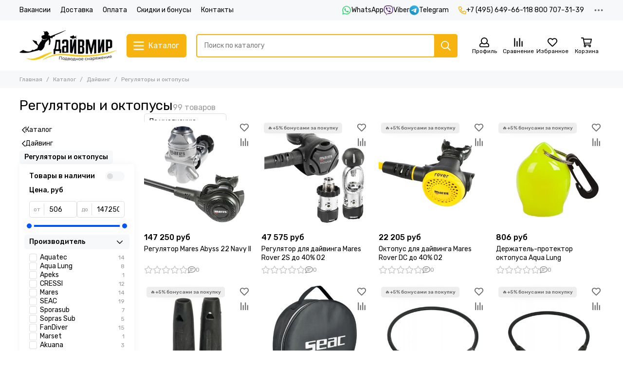

--- FILE ---
content_type: text/css
request_url: https://static.insales-cdn.com/assets/1/744/6382312/1728660279/theme.collection.css
body_size: 8324
content:
/* line 1, _plugins.nouislider.min.css */
.noUi-target, .noUi-target * {
  -webkit-touch-callout: none;
  -webkit-tap-highlight-color: transparent;
  -webkit-user-select: none;
  -ms-touch-action: none;
  touch-action: none;
  -ms-user-select: none;
  -moz-user-select: none;
  user-select: none;
  -moz-box-sizing: border-box;
  box-sizing: border-box; }

/* line 1, _plugins.nouislider.min.css */
.noUi-target {
  position: relative; }

/* line 1, _plugins.nouislider.min.css */
.noUi-base, .noUi-connects {
  width: 100%;
  height: 100%;
  position: relative;
  z-index: 1; }

/* line 1, _plugins.nouislider.min.css */
.noUi-connects {
  overflow: hidden;
  z-index: 0; }

/* line 1, _plugins.nouislider.min.css */
.noUi-connect, .noUi-origin {
  will-change: transform;
  position: absolute;
  z-index: 1;
  top: 0;
  right: 0;
  height: 100%;
  width: 100%;
  -ms-transform-origin: 0 0;
  -webkit-transform-origin: 0 0;
  -webkit-transform-style: preserve-3d;
  transform-origin: 0 0;
  transform-style: flat; }

/* line 1, _plugins.nouislider.min.css */
.noUi-txt-dir-rtl.noUi-horizontal .noUi-origin {
  left: 0;
  right: auto; }

/* line 1, _plugins.nouislider.min.css */
.noUi-vertical .noUi-origin {
  top: -100%;
  width: 0; }

/* line 1, _plugins.nouislider.min.css */
.noUi-horizontal .noUi-origin {
  height: 0; }

/* line 1, _plugins.nouislider.min.css */
.noUi-handle {
  -webkit-backface-visibility: hidden;
  backface-visibility: hidden;
  position: absolute; }

/* line 1, _plugins.nouislider.min.css */
.noUi-touch-area {
  height: 100%;
  width: 100%; }

/* line 1, _plugins.nouislider.min.css */
.noUi-state-tap .noUi-connect, .noUi-state-tap .noUi-origin {
  -webkit-transition: transform .3s;
  transition: transform .3s; }

/* line 1, _plugins.nouislider.min.css */
.noUi-state-drag * {
  cursor: inherit !important; }

/* line 1, _plugins.nouislider.min.css */
.noUi-horizontal {
  height: 18px; }

/* line 1, _plugins.nouislider.min.css */
.noUi-horizontal .noUi-handle {
  width: 34px;
  height: 28px;
  right: -17px;
  top: -6px; }

/* line 1, _plugins.nouislider.min.css */
.noUi-vertical {
  width: 18px; }

/* line 1, _plugins.nouislider.min.css */
.noUi-vertical .noUi-handle {
  width: 28px;
  height: 34px;
  right: -6px;
  bottom: -17px; }

/* line 1, _plugins.nouislider.min.css */
.noUi-txt-dir-rtl.noUi-horizontal .noUi-handle {
  left: -17px;
  right: auto; }

/* line 1, _plugins.nouislider.min.css */
.noUi-target {
  background: #FAFAFA;
  border-radius: 4px;
  border: 1px solid #D3D3D3;
  box-shadow: inset 0 1px 1px #F0F0F0,0 3px 6px -5px #BBB; }

/* line 1, _plugins.nouislider.min.css */
.noUi-connects {
  border-radius: 3px; }

/* line 1, _plugins.nouislider.min.css */
.noUi-connect {
  background: #3FB8AF; }

/* line 1, _plugins.nouislider.min.css */
.noUi-draggable {
  cursor: ew-resize; }

/* line 1, _plugins.nouislider.min.css */
.noUi-vertical .noUi-draggable {
  cursor: ns-resize; }

/* line 1, _plugins.nouislider.min.css */
.noUi-handle {
  border: 1px solid #D9D9D9;
  border-radius: 3px;
  background: #FFF;
  cursor: default;
  box-shadow: inset 0 0 1px #FFF,inset 0 1px 7px #EBEBEB,0 3px 6px -3px #BBB; }

/* line 1, _plugins.nouislider.min.css */
.noUi-active {
  box-shadow: inset 0 0 1px #FFF,inset 0 1px 7px #DDD,0 3px 6px -3px #BBB; }

/* line 1, _plugins.nouislider.min.css */
.noUi-handle:after, .noUi-handle:before {
  content: "";
  display: block;
  position: absolute;
  height: 14px;
  width: 1px;
  background: #E8E7E6;
  left: 14px;
  top: 6px; }

/* line 1, _plugins.nouislider.min.css */
.noUi-handle:after {
  left: 17px; }

/* line 1, _plugins.nouislider.min.css */
.noUi-vertical .noUi-handle:after, .noUi-vertical .noUi-handle:before {
  width: 14px;
  height: 1px;
  left: 6px;
  top: 14px; }

/* line 1, _plugins.nouislider.min.css */
.noUi-vertical .noUi-handle:after {
  top: 17px; }

/* line 1, _plugins.nouislider.min.css */
[disabled] .noUi-connect {
  background: #B8B8B8; }

/* line 1, _plugins.nouislider.min.css */
[disabled] .noUi-handle, [disabled].noUi-handle, [disabled].noUi-target {
  cursor: not-allowed; }

/* line 1, _plugins.nouislider.min.css */
.noUi-pips, .noUi-pips * {
  -moz-box-sizing: border-box;
  box-sizing: border-box; }

/* line 1, _plugins.nouislider.min.css */
.noUi-pips {
  position: absolute;
  color: #999; }

/* line 1, _plugins.nouislider.min.css */
.noUi-value {
  position: absolute;
  white-space: nowrap;
  text-align: center; }

/* line 1, _plugins.nouislider.min.css */
.noUi-value-sub {
  color: #ccc;
  font-size: 10px; }

/* line 1, _plugins.nouislider.min.css */
.noUi-marker {
  position: absolute;
  background: #CCC; }

/* line 1, _plugins.nouislider.min.css */
.noUi-marker-sub {
  background: #AAA; }

/* line 1, _plugins.nouislider.min.css */
.noUi-marker-large {
  background: #AAA; }

/* line 1, _plugins.nouislider.min.css */
.noUi-pips-horizontal {
  padding: 10px 0;
  height: 80px;
  top: 100%;
  left: 0;
  width: 100%; }

/* line 1, _plugins.nouislider.min.css */
.noUi-value-horizontal {
  -webkit-transform: translate(-50%, 50%);
  transform: translate(-50%, 50%); }

/* line 1, _plugins.nouislider.min.css */
.noUi-rtl .noUi-value-horizontal {
  -webkit-transform: translate(50%, 50%);
  transform: translate(50%, 50%); }

/* line 1, _plugins.nouislider.min.css */
.noUi-marker-horizontal.noUi-marker {
  margin-left: -1px;
  width: 2px;
  height: 5px; }

/* line 1, _plugins.nouislider.min.css */
.noUi-marker-horizontal.noUi-marker-sub {
  height: 10px; }

/* line 1, _plugins.nouislider.min.css */
.noUi-marker-horizontal.noUi-marker-large {
  height: 15px; }

/* line 1, _plugins.nouislider.min.css */
.noUi-pips-vertical {
  padding: 0 10px;
  height: 100%;
  top: 0;
  left: 100%; }

/* line 1, _plugins.nouislider.min.css */
.noUi-value-vertical {
  -webkit-transform: translate(0, -50%);
  transform: translate(0, -50%);
  padding-left: 25px; }

/* line 1, _plugins.nouislider.min.css */
.noUi-rtl .noUi-value-vertical {
  -webkit-transform: translate(0, 50%);
  transform: translate(0, 50%); }

/* line 1, _plugins.nouislider.min.css */
.noUi-marker-vertical.noUi-marker {
  width: 5px;
  height: 2px;
  margin-top: -1px; }

/* line 1, _plugins.nouislider.min.css */
.noUi-marker-vertical.noUi-marker-sub {
  width: 10px; }

/* line 1, _plugins.nouislider.min.css */
.noUi-marker-vertical.noUi-marker-large {
  width: 15px; }

/* line 1, _plugins.nouislider.min.css */
.noUi-tooltip {
  display: block;
  position: absolute;
  border: 1px solid #D9D9D9;
  border-radius: 3px;
  background: #fff;
  color: #000;
  padding: 5px;
  text-align: center;
  white-space: nowrap; }

/* line 1, _plugins.nouislider.min.css */
.noUi-horizontal .noUi-tooltip {
  -webkit-transform: translate(-50%, 0);
  transform: translate(-50%, 0);
  left: 50%;
  bottom: 120%; }

/* line 1, _plugins.nouislider.min.css */
.noUi-vertical .noUi-tooltip {
  -webkit-transform: translate(0, -50%);
  transform: translate(0, -50%);
  top: 50%;
  right: 120%; }

/* line 1, _plugins.nouislider.min.css */
.noUi-horizontal .noUi-origin > .noUi-tooltip {
  -webkit-transform: translate(50%, 0);
  transform: translate(50%, 0);
  left: auto;
  bottom: 10px; }

/* line 1, _plugins.nouislider.min.css */
.noUi-vertical .noUi-origin > .noUi-tooltip {
  -webkit-transform: translate(0, -18px);
  transform: translate(0, -18px);
  top: auto;
  right: 28px; }

/* line 1, _elements.collection.scss */
.collection {
  display: grid;
  grid-template-columns: 1fr;
  grid-template-rows: min-content;
  grid-template-areas: "content"; }
  /* line 6, _elements.collection.scss */
  .collection__content {
    grid-area: content;
    min-width: 0;
    display: flex;
    flex-direction: column;
    gap: 20px; }
  /* line 13, _elements.collection.scss */
  .collection__sidebar {
    grid-area: sidebar;
    min-width: 0; }
  /* line 17, _elements.collection.scss */
  .collection__subcollections {
    position: relative;
    z-index: 1; }
  @media (min-width: 1025px) {
    /* line 21, _elements.collection.scss */
    .collection__filter {
      position: relative;
      z-index: 2; } }
  /* line 27, _elements.collection.scss */
  .collection__products {
    position: relative;
    z-index: 1; }
    /* line 30, _elements.collection.scss */
    .collection__products .products-grid {
      transition: opacity 0.2s ease; }
  /* line 34, _elements.collection.scss */
  .collection__paginate {
    margin: 20px 0 0; }
  /* line 37, _elements.collection.scss */
  .collection__item {
    display: flex;
    flex-direction: column;
    gap: 20px; }
  /* line 42, _elements.collection.scss */
  .collection.with-sidebar {
    grid-template-columns: 1fr 4fr;
    grid-template-areas: "sidebar content";
    gap: 20px; }
    @media (max-width: 1024px) {
      /* line 42, _elements.collection.scss */
      .collection.with-sidebar {
        grid-template-columns: 1fr;
        grid-template-areas: "content" "sidebar";
        gap: 0; } }
    @media (min-width: 1200px) {
      /* line 52, _elements.collection.scss */
      .collection.with-sidebar .products-grid {
        --products-grid-items: 4; } }
  /* line 59, _elements.collection.scss */
  .collection__order {
    display: grid;
    justify-content: space-between;
    grid-template-columns: min-content max-content;
    gap: 10px; }
    @media (max-width: 575px) {
      /* line 59, _elements.collection.scss */
      .collection__order {
        grid-template-columns: 1fr 1fr; } }
  /* line 68, _elements.collection.scss */
  .collection__filter-buttons {
    display: flex;
    gap: 5px; }
    @media (min-width: 1025px) {
      /* line 68, _elements.collection.scss */
      .collection__filter-buttons {
        display: none; } }
  /* line 75, _elements.collection.scss */
  .collection__loader {
    position: absolute;
    z-index: 20;
    top: 80px;
    left: 0;
    width: 100%;
    display: flex;
    align-items: center;
    justify-content: center;
    pointer-events: none;
    opacity: 0;
    transition: opacity 0.2s ease; }
    /* line 87, _elements.collection.scss */
    .collection__loader-spinner {
      width: 40px;
      height: 40px;
      border: 4px solid #f7f8fa;
      border-bottom-color: var(--color-secondary);
      border-radius: 50%;
      animation: spinCollectionLoader 0.5s linear infinite; }
  /* line 96, _elements.collection.scss */
  .collection__empty {
    position: relative; }
    /* line 98, _elements.collection.scss */
    .collection__empty .collection__loader {
      top: 0;
      height: 100%;
      background-color: rgba(255, 255, 255, 0.8); }
  /* line 104, _elements.collection.scss */
  .collection__short-filters {
    display: flex;
    gap: 5px;
    flex-wrap: wrap;
    transition: opacity 0.2s ease; }
    @media (max-width: 1024px) {
      /* line 104, _elements.collection.scss */
      .collection__short-filters {
        flex-wrap: nowrap;
        white-space: nowrap;
        overflow: auto hidden;
        padding: 0 10px;
        margin: 0 -10px;
        scrollbar-width: none;
        -ms-overflow-style: none; } }
    /* line 118, _elements.collection.scss */
    .collection__short-filters::-webkit-scrollbar {
      display: none;
      width: 0 !important; }
    /* line 122, _elements.collection.scss */
    .collection__short-filters.is-empty {
      margin: -20px 0 0; }
    /* line 125, _elements.collection.scss */
    .collection__short-filters.is-disabled {
      user-select: none;
      pointer-events: none;
      opacity: 0.4; }
    @media (min-width: 1025px) {
      /* line 130, _elements.collection.scss */
      .collection__short-filters-content {
        display: none; } }
    /* line 135, _elements.collection.scss */
    .collection__short-filters .button {
      gap: 8px; }
      /* line 137, _elements.collection.scss */
      .collection__short-filters .button .svg-icon {
        height: 20px;
        width: 20px;
        min-width: auto;
        border-radius: 50px;
        background-color: var(--bg-grey);
        color: var(--color-grey-l);
        padding: 3px;
        margin-right: -6px; }
      @media (min-width: 1025px) {
        /* line 147, _elements.collection.scss */
        .collection__short-filters .button[data-filter-reset] {
          display: none; } }

/* line 158, _elements.collection.scss */
.in-progress .collection__products .products-grid {
  user-select: none;
  pointer-events: none;
  opacity: 0.2; }
/* line 164, _elements.collection.scss */
.in-progress .collection__loader {
  opacity: 1; }

@keyframes spinCollectionLoader {
  0% {
    transform: rotate(0deg); }
  100% {
    transform: rotate(360deg); } }
/* line 177, _elements.collection.scss */
[data-ajax-collection-reload="description"] {
  margin-bottom: -20px; }
  /* line 179, _elements.collection.scss */
  [data-ajax-collection-reload="description"] .collection__text {
    margin-bottom: 20px; }

/* line 183, _elements.collection.scss */
[data-ajax-collection-reload="products"] {
  margin-top: -20px; }
  /* line 185, _elements.collection.scss */
  [data-ajax-collection-reload="products"] > :first-child {
    margin-top: 20px; }

/* line 189, _elements.collection.scss */
[data-ajax-collection-reload="seo_description"] {
  margin-top: -20px; }
  /* line 191, _elements.collection.scss */
  [data-ajax-collection-reload="seo_description"] .collection__text {
    margin-top: 40px; }

/* line 4, _elements.subcollections.scss */
.subcollections-scroll .swiper-slide {
  height: auto; }
/* line 8, _elements.subcollections.scss */
.subcollections-scroll__item {
  height: 100%; }
  /* line 10, _elements.subcollections.scss */
  .subcollections-scroll__item .collection-card {
    height: 100%;
    border: 1px solid var(--border-grey);
    border-radius: var(--radius); }
    @media (hover: none) {
      /* line 10, _elements.subcollections.scss */
      .subcollections-scroll__item .collection-card {
        -webkit-tap-highlight-color: transparent; } }
    @media (hover: hover), all and (-ms-high-contrast: none), (-ms-high-contrast: active) {
      /* line 25, _mixins.scss */
      .subcollections-scroll__item .collection-card:hover {
        border-color: var(--color-primary); } }
/* line 20, _elements.subcollections.scss */
.subcollections-grid {
  --subcollections-items: 5;
  display: grid;
  grid-template-columns: repeat(var(--subcollections-items), 1fr);
  gap: 20px; }
  @media (max-width: 1199px) {
    /* line 20, _elements.subcollections.scss */
    .subcollections-grid {
      grid-template-columns: repeat(4, 1fr); } }
  @media (max-width: 1024px) {
    /* line 20, _elements.subcollections.scss */
    .subcollections-grid {
      grid-template-columns: repeat(4, 1fr); } }
  @media (max-width: 767px) {
    /* line 20, _elements.subcollections.scss */
    .subcollections-grid {
      grid-template-columns: repeat(3, 1fr); } }
  @media (max-width: 575px) {
    /* line 20, _elements.subcollections.scss */
    .subcollections-grid {
      grid-template-columns: repeat(2, 1fr);
      gap: 10px; } }
  /* line 38, _elements.subcollections.scss */
  .subcollections-grid__item {
    border-radius: var(--radius);
    box-shadow: var(--shadow-s);
    overflow: hidden; }
    @media (hover: hover), all and (-ms-high-contrast: none), (-ms-high-contrast: active) {
      /* line 38, _elements.subcollections.scss */
      .subcollections-grid__item {
        transition: box-shadow 0.4s ease; } }
    @media (hover: none) {
      /* line 38, _elements.subcollections.scss */
      .subcollections-grid__item {
        -webkit-tap-highlight-color: transparent; } }
    @media (hover: hover), all and (-ms-high-contrast: none), (-ms-high-contrast: active) {
      /* line 25, _mixins.scss */
      .subcollections-grid__item:hover {
        box-shadow: var(--shadow); } }
  /* line 49, _elements.subcollections.scss */
  .subcollections-grid.is-compact {
    grid-template-columns: repeat(calc(var(--subcollections-items) - 1), 1fr); }
    @media (max-width: 1199px) {
      /* line 49, _elements.subcollections.scss */
      .subcollections-grid.is-compact {
        grid-template-columns: repeat(4, 1fr); } }
    @media (max-width: 1024px) {
      /* line 49, _elements.subcollections.scss */
      .subcollections-grid.is-compact {
        grid-template-columns: repeat(3, 1fr); } }
    @media (max-width: 767px) {
      /* line 49, _elements.subcollections.scss */
      .subcollections-grid.is-compact {
        grid-template-columns: repeat(3, 1fr);
        gap: 10px; } }
    @media (max-width: 575px) {
      /* line 49, _elements.subcollections.scss */
      .subcollections-grid.is-compact {
        grid-template-columns: repeat(2, 1fr);
        gap: 10px; } }
    @media (max-width: 375px) {
      /* line 49, _elements.subcollections.scss */
      .subcollections-grid.is-compact {
        grid-template-columns: repeat(1, 1fr);
        gap: 10px; } }

/* line 1, _elements.paginate.scss */
.paginate {
  display: grid;
  grid-template-columns: repeat(3, min-content) 1fr min-content;
  grid-template-areas: "paginate-previous paginate-pages paginate-next . paginate-select";
  gap: 0; }
  @media (max-width: 767px) {
    /* line 1, _elements.paginate.scss */
    .paginate {
      grid-template-columns: repeat(2, min-content);
      grid-template-areas: "paginate-pages paginate-pages" "paginate-previous paginate-next";
      gap: 10px 0;
      justify-content: center; } }
  /* line 12, _elements.paginate.scss */
  .paginate__previous {
    grid-area: paginate-previous; }
    /* line 14, _elements.paginate.scss */
    .paginate__previous .paginate__item {
      margin-right: 5px;
      float: right; }
  /* line 19, _elements.paginate.scss */
  .paginate__next {
    grid-area: paginate-next; }
    /* line 21, _elements.paginate.scss */
    .paginate__next .paginate__item {
      margin-left: 5px;
      float: left; }
  /* line 26, _elements.paginate.scss */
  .paginate__pages {
    display: flex;
    justify-content: center;
    grid-area: paginate-pages;
    gap: 5px; }
    @media (max-width: 374px) {
      /* line 26, _elements.paginate.scss */
      .paginate__pages {
        gap: 3px; } }
  /* line 35, _elements.paginate.scss */
  .paginate__select {
    display: flex;
    align-items: center;
    justify-content: center;
    gap: 10px;
    grid-area: paginate-select; }
    @media (max-width: 767px) {
      /* line 35, _elements.paginate.scss */
      .paginate__select {
        display: none; } }
  /* line 45, _elements.paginate.scss */
  .paginate__item {
    display: flex;
    align-items: center;
    justify-content: center;
    gap: 8px;
    padding: 0 10px;
    min-width: 34px;
    height: 34px;
    background-color: transparent;
    border-radius: var(--radius); }
    @media (max-width: 374px) {
      /* line 45, _elements.paginate.scss */
      .paginate__item {
        min-width: 30px;
        height: 30px; } }
    @media (hover: none) {
      /* line 45, _elements.paginate.scss */
      .paginate__item {
        -webkit-tap-highlight-color: transparent; } }
    @media (hover: hover), all and (-ms-high-contrast: none), (-ms-high-contrast: active) {
      /* line 25, _mixins.scss */
      .paginate__item:hover {
        background-color: var(--bg-grey);
        color: var(--color-black); } }
    @media (min-width: 768px) {
      /* line 63, _elements.paginate.scss */
      .paginate__item.is-disabled {
        display: none; } }
    /* line 68, _elements.paginate.scss */
    .paginate__item.is-disabled, .paginate__item.is-void {
      background-color: transparent;
      color: var(--color-grey-l);
      cursor: default; }
    /* line 73, _elements.paginate.scss */
    .paginate__item.is-current {
      background-color: var(--color-secondary);
      color: var(--color-white); }
    /* line 77, _elements.paginate.scss */
    .paginate__item.is-next, .paginate__item.is-previous {
      background-color: var(--bg-grey); }
      @media (hover: none) {
        /* line 77, _elements.paginate.scss */
        .paginate__item.is-next, .paginate__item.is-previous {
          -webkit-tap-highlight-color: transparent; } }
      @media (hover: hover), all and (-ms-high-contrast: none), (-ms-high-contrast: active) {
        /* line 25, _mixins.scss */
        .paginate__item.is-next:hover, .paginate__item.is-previous:hover {
          background-color: var(--bg-grey-d); } }

/* line 1, _elements.sidebar-menu.scss */
.sidebar-menu {
  display: flex;
  flex-direction: column;
  gap: 3px; }
  /* line 5, _elements.sidebar-menu.scss */
  .sidebar-menu a {
    display: inline-block;
    vertical-align: top;
    padding: 5px 10px;
    border-radius: var(--radius); }
    /* line 10, _elements.sidebar-menu.scss */
    .sidebar-menu a.is-active {
      background: var(--bg-grey);
      font-weight: var(--font-bold); }
    /* line 14, _elements.sidebar-menu.scss */
    .sidebar-menu a.is-parent {
      display: inline-flex;
      gap: 8px;
      align-items: center;
      padding-left: 5px; }
  /* line 21, _elements.sidebar-menu.scss */
  .sidebar-menu__submenu {
    margin: 3px 0 0 10px; }

/* line 1, _elements.sidebar-banner.scss */
.sidebar-banner {
  display: flex;
  flex-direction: column;
  gap: 20px; }
  /* line 5, _elements.sidebar-banner.scss */
  .sidebar-banner__image {
    position: relative;
    border-radius: var(--radius);
    overflow: hidden; }
    /* line 9, _elements.sidebar-banner.scss */
    .sidebar-banner__image .thumb {
      --radius: 0; }
  /* line 13, _elements.sidebar-banner.scss */
  .sidebar-banner__link {
    position: absolute;
    z-index: 2;
    left: 0;
    top: 0;
    width: 100%;
    height: 100%; }
    @media (hover: hover), all and (-ms-high-contrast: none), (-ms-high-contrast: active) {
      /* line 21, _elements.sidebar-banner.scss */
      .sidebar-banner__link ~ .thumb img {
        will-change: transform;
        transition: filter 0.6s ease, transform 0.6s ease; } }
    @media (hover: none) {
      /* line 13, _elements.sidebar-banner.scss */
      .sidebar-banner__link {
        -webkit-tap-highlight-color: transparent; } }
    @media (hover: hover), all and (-ms-high-contrast: none), (-ms-high-contrast: active) {
      /* line 30, _elements.sidebar-banner.scss */
      .sidebar-banner__link:hover ~ .thumb img {
        filter: brightness(80%);
        transform: scale(1.02); } }

/* line 1, _elements.collection-nav.scss */
.collection-nav {
  font-size: 14px;
  line-height: 20px; }
  /* line 3, _elements.collection-nav.scss */
  .collection-nav ul {
    display: flex;
    flex-direction: column;
    gap: 5px;
    list-style: none;
    margin: 0;
    padding: 0; }
    /* line 10, _elements.collection-nav.scss */
    .collection-nav ul ul {
      display: none;
      padding: 5px 0 0 10px; }
  /* line 15, _elements.collection-nav.scss */
  .collection-nav li {
    display: block;
    margin: 0;
    padding: 0; }
  /* line 20, _elements.collection-nav.scss */
  .collection-nav a {
    display: flex;
    justify-content: space-between;
    padding: 2px 0; }
    /* line 24, _elements.collection-nav.scss */
    .collection-nav a > span {
      display: flex;
      align-items: center;
      justify-content: center;
      width: 20px;
      height: 20px;
      transition: transform 0.2s ease; }
  /* line 34, _elements.collection-nav.scss */
  .collection-nav .is-active > a {
    color: var(--color-primary);
    font-weight: var(--font-bold); }
  /* line 40, _elements.collection-nav.scss */
  .collection-nav .is-open > ul {
    display: flex; }
  /* line 44, _elements.collection-nav.scss */
  .collection-nav .is-open > a > span {
    transform: rotate(90deg); }

/* line 1, _elements.filter.scss */
.filter {
  position: relative;
  background-color: var(--bg-white);
  box-shadow: var(--shadow-s);
  border-radius: var(--radius); }
  /* line 9, _elements.filter.scss */
  .filter__form.is-filtered .filter__items {
    margin: 0 0 -151px; }
  /* line 12, _elements.filter.scss */
  .filter__form.is-filtered .filter__footer {
    display: block; }
  /* line 22, _elements.filter.scss */
  .filter__form.is-init .filter__item.is-open .filter-item__header[class*="js-"] {
    background-color: var(--bg-grey); }
  /* line 26, _elements.filter.scss */
  .filter__form.is-init .filter__item.is-open .filter-item__toggle {
    transform: rotate(90deg); }
  /* line 29, _elements.filter.scss */
  .filter__form.is-init .filter__item.is-open .filter-item__values {
    display: flex;
    flex-direction: column;
    gap: 8px; }
  /* line 37, _elements.filter.scss */
  .filter__form.is-init .filter__item.is-active .filter-item__header::before {
    opacity: 1; }
  /* line 46, _elements.filter.scss */
  .filter__header {
    display: none; }
  /* line 49, _elements.filter.scss */
  .filter__items {
    padding: 10px 20px;
    display: flex;
    flex-direction: column;
    gap: 3px; }
  /* line 56, _elements.filter.scss */
  .filter__item.is-reset {
    display: none; }
  /* line 61, _elements.filter.scss */
  .filter__item.is-disabled .filter-item__header {
    color: var(--color-grey-l); }
  /* line 67, _elements.filter.scss */
  .filter__footer {
    display: none;
    position: sticky;
    z-index: 5;
    bottom: 0;
    background-color: var(--bg-white);
    margin: 151px 0 0;
    padding: 20px;
    border-top: 1px solid var(--border-grey);
    border-radius: 0 0 var(--radius) var(--radius);
    text-align: center; }
    /* line 78, _elements.filter.scss */
    .filter__footer .button {
      margin: 0 auto; }
      /* line 80, _elements.filter.scss */
      .filter__footer .button[data-filter-submit] {
        width: 100%;
        font-variant-numeric: tabular-nums; }
      /* line 84, _elements.filter.scss */
      .filter__footer .button[data-filter-reset] {
        margin-top: 10px;
        --button-color: var(--color-red); }

/* line 93, _elements.filter.scss */
.filter-item__header {
  display: flex;
  justify-content: space-between;
  align-items: center;
  gap: 5px;
  user-select: none;
  position: relative;
  padding: 5px 10px;
  margin: 0 -10px; }
  /* line 102, _elements.filter.scss */
  .filter-item__header[class*="js-"] {
    border-radius: var(--radius);
    cursor: pointer;
    flex: 1;
    transition: background 0.4s ease; }
    @media (hover: none) {
      /* line 102, _elements.filter.scss */
      .filter-item__header[class*="js-"] {
        -webkit-tap-highlight-color: transparent; } }
    @media (hover: hover), all and (-ms-high-contrast: none), (-ms-high-contrast: active) {
      /* line 25, _mixins.scss */
      .filter-item__header[class*="js-"]:hover {
        background-color: var(--bg-grey); } }
  /* line 111, _elements.filter.scss */
  .filter-item__header::before {
    content: '';
    position: absolute;
    left: -3px;
    top: 50%;
    margin-top: -3px;
    width: 6px;
    height: 6px;
    border-radius: 50%;
    background-color: var(--color-secondary);
    opacity: 0;
    transition: opacity 0.4s ease; }
/* line 125, _elements.filter.scss */
.filter-item__title {
  font-weight: var(--font-bold);
  flex: 1; }
/* line 129, _elements.filter.scss */
.filter-item__toggle {
  display: flex;
  align-items: center;
  justify-content: center;
  width: 20px;
  height: 20px;
  transition: transform 0.2s ease; }
/* line 138, _elements.filter.scss */
.filter-item__content-header {
  display: none; }
/* line 142, _elements.filter.scss */
.filter-item__reset {
  display: none; }
/* line 145, _elements.filter.scss */
.filter-item__values {
  display: none;
  margin: 8px 0; }
  /* line 148, _elements.filter.scss */
  .filter-item__values.is-scroll {
    max-height: 270px;
    overflow: hidden auto;
    padding: 8px 10px;
    margin: 0 -10px 8px;
    border-bottom: 1px solid var(--border-grey); }
/* line 156, _elements.filter.scss */
.filter-item__value {
  position: relative; }
/* line 159, _elements.filter.scss */
.filter-item__range {
  margin: 0 0 8px; }
  /* line 162, _elements.filter.scss */
  .filter-item__range .form-element__range {
    margin: 15px 0 0; }
/* line 167, _elements.filter.scss */
.filter-item__info {
  position: relative;
  display: flex;
  width: 20px;
  height: 20px;
  align-items: center;
  justify-content: center; }
  /* line 174, _elements.filter.scss */
  .filter-item__info div {
    display: none; }

/* line 179, _elements.filter.scss */
.noUi-target {
  height: 4px;
  border: 0;
  background-color: var(--bg-grey);
  box-shadow: none;
  border-radius: var(--radius); }
  /* line 186, _elements.filter.scss */
  .noUi-target .noUi-connect {
    background-color: var(--color-secondary); }
  /* line 189, _elements.filter.scss */
  .noUi-target .noUi-handle {
    top: 50%;
    right: -10px;
    width: 20px;
    height: 20px;
    margin-top: -8px;
    border: 0;
    border-radius: 50%;
    box-shadow: var(--shadow-s); }
    /* line 198, _elements.filter.scss */
    .noUi-target .noUi-handle::before, .noUi-target .noUi-handle::after {
      display: none; }
    /* line 201, _elements.filter.scss */
    .noUi-target .noUi-handle:focus {
      outline: none; }
  /* line 206, _elements.filter.scss */
  .noUi-target .noUi-pips-horizontal {
    padding: 0; }
  /* line 211, _elements.filter.scss */
  .noUi-target .noUi-touch-area {
    display: flex;
    align-items: center;
    justify-content: center;
    cursor: pointer; }
    /* line 216, _elements.filter.scss */
    .noUi-target .noUi-touch-area::before {
      content: '';
      width: 10px;
      height: 10px;
      border-radius: 50%;
      background-color: var(--color-secondary); }
  /* line 228, _elements.filter.scss */
  .noUi-target[disabled] .noUi-connect {
    background-color: var(--bg-grey-alt); }
  /* line 232, _elements.filter.scss */
  .noUi-target[disabled] .noUi-touch-area {
    cursor: default; }
    /* line 234, _elements.filter.scss */
    .noUi-target[disabled] .noUi-touch-area::before {
      background-color: var(--bg-grey-alt); }

@media (max-width: 1024px) {
  /* line 243, _elements.filter.scss */
  .filter {
    position: fixed;
    z-index: calc(var(--z-front) + 100);
    left: 0;
    top: 0;
    width: 100%;
    height: 100%;
    border-radius: 0;
    background-color: transparent;
    opacity: 0;
    visibility: hidden;
    transition: opacity 0.2s ease, visibility 0.2s ease; }
    /* line 255, _elements.filter.scss */
    .filter.is-open {
      opacity: 1;
      visibility: visible; }
      /* line 259, _elements.filter.scss */
      .filter.is-open .filter__form {
        transform: translateX(0); }
    /* line 264, _elements.filter.scss */
    .filter__shade {
      position: absolute;
      z-index: -1;
      left: 0;
      top: 0;
      width: 100%;
      height: 100%;
      background-color: var(--bg-black);
      opacity: 0.6; }
    /* line 274, _elements.filter.scss */
    .filter__form {
      position: absolute;
      right: 0;
      top: 0;
      width: 100%;
      max-width: 300px;
      height: 100%;
      display: flex;
      flex-direction: column;
      background-color: var(--bg-white);
      transform: translateX(100%);
      transition: transform 0.2s ease; }
      /* line 289, _elements.filter.scss */
      .filter__form.is-filtered .filter__header [data-filter-reset] {
        display: flex; }
    /* line 296, _elements.filter.scss */
    .filter__header {
      font-size: 14px;
      line-height: 20px;
      position: relative;
      display: flex;
      align-items: center;
      justify-content: space-between;
      padding: 0 20px;
      background-color: var(--bg-grey);
      font-weight: var(--font-bold);
      height: 50px; }
      /* line 306, _elements.filter.scss */
      .filter__header [data-filter-reset] {
        display: none; }
    /* line 310, _elements.filter.scss */
    .filter__items {
      flex: 1;
      overflow: hidden auto;
      margin: 0 !important;
      gap: 0;
      padding: 0px 20px; }
    /* line 317, _elements.filter.scss */
    .filter__footer {
      position: static;
      border-radius: 0;
      margin: 0;
      display: block; }
      /* line 322, _elements.filter.scss */
      .filter__footer [data-filter-reset] {
        display: none; }

  /* line 328, _elements.filter.scss */
  .filter-item__header {
    background-color: transparent !important;
    transition: none !important;
    padding: 10px 20px;
    margin: 0 -20px;
    border-top: 1px solid var(--border-grey); }
    /* line 334, _elements.filter.scss */
    .filter-item__header::before {
      left: 7px; }
  /* line 339, _elements.filter.scss */
  .filter-item:first-child .filter-item__header {
    border: none; }
  /* line 343, _elements.filter.scss */
  .filter-item__title {
    font-weight: 400; }
  /* line 346, _elements.filter.scss */
  .filter-item__content {
    display: flex;
    flex-direction: column;
    position: fixed;
    z-index: 2;
    left: 0;
    top: 0;
    width: 100%;
    height: calc(100% - 75px);
    background-color: var(--bg-white);
    transform: translateX(100%);
    opacity: 0;
    visibility: hidden;
    overflow: auto;
    transition: opacity 0.4s ease, visibility 0.4s ease, transform 0.4s ease; }
    /* line 361, _elements.filter.scss */
    .filter-item__content-header {
      font-size: 14px;
      line-height: 20px;
      position: relative;
      display: flex;
      align-items: center;
      padding: 0 20px;
      background-color: var(--bg-grey);
      font-weight: var(--font-bold);
      height: 50px; }
    /* line 371, _elements.filter.scss */
    .filter-item__content-back {
      width: 50px;
      height: 50px;
      background: transparent;
      color: var(--color-black);
      border: none;
      margin: 0 0 0 -20px;
      padding: 0;
      display: flex;
      align-items: center;
      justify-content: center;
      font-size: 18px;
      line-height: 0px;
      flex: 1 0 50px;
      max-width: 50px; }
    /* line 386, _elements.filter.scss */
    .filter-item__content-title {
      overflow: hidden;
      display: block;
      display: -webkit-box;
      -webkit-box-orient: vertical;
      -webkit-line-clamp: 2;
      font-size: 14px;
      line-height: 16px;
      max-height: calc(2 * 16px);
      overflow-wrap: anywhere; }
    /* line 396, _elements.filter.scss */
    .filter-item__content-buttons {
      padding: 0 0 0 10px;
      margin: 0 0 0 auto;
      white-space: nowrap; }
      /* line 400, _elements.filter.scss */
      .filter-item__content-buttons [data-filter-reset_item] {
        display: none; }
      /* line 403, _elements.filter.scss */
      .filter-item__content-buttons [data-filter-select_all] {
        display: flex; }
  /* line 408, _elements.filter.scss */
  .filter-item__values {
    display: flex !important;
    flex-direction: column !important;
    gap: 10px !important;
    flex-grow: 1 !important;
    overflow: hidden auto !important;
    margin: 0 !important;
    padding: 20px !important;
    max-height: none !important;
    border: none !important; }
  /* line 419, _elements.filter.scss */
  .filter-item__toggle {
    transform: none !important;
    margin: 0 -7px 0 0; }
  /* line 427, _elements.filter.scss */
  .filter-item.is-active .filter-item__content-buttons [data-filter-reset_item] {
    display: flex; }
  /* line 430, _elements.filter.scss */
  .filter-item.is-active .filter-item__content-buttons [data-filter-select_all] {
    display: none; }
  /* line 439, _elements.filter.scss */
  .filter-item.is-inline-open .filter-item__content {
    transform: translateX(0);
    opacity: 1;
    visibility: visible; }
  /* line 450, _elements.filter.scss */
  .filter-item.is-disabled .filter-item__content-buttons [data-filter-select_all] {
    display: none !important; }
  /* line 461, _elements.filter.scss */
  .filter-item:has(.filter-item__range) .filter-item__content-buttons [data-filter-select_all] {
    display: none !important; }

  /* line 469, _elements.filter.scss */
  .collection__filter {
    margin: 0 0 -20px; } }
@media (min-width: 1025px) {
  /* line 479, _elements.filter.scss */
  .collection__sidebar .filter__item.is-price .filter-item__header {
    background-color: transparent !important;
    cursor: default; }
  /* line 483, _elements.filter.scss */
  .collection__sidebar .filter__item.is-price .filter-item__toggle {
    display: none; }
  /* line 486, _elements.filter.scss */
  .collection__sidebar .filter__item.is-price .filter-item__values {
    display: flex; }

  /* line 495, _elements.filter.scss */
  .collection__filter .filter {
    box-shadow: none;
    border-radius: 0; }
    /* line 501, _elements.filter.scss */
    .collection__filter .filter__form.is-filtered .filter-item.is-reset {
      display: flex; }
    /* line 507, _elements.filter.scss */
    .collection__filter .filter__items {
      display: flex;
      flex-wrap: wrap;
      flex-direction: row;
      gap: 5px;
      padding: 0;
      margin: 0 !important; }
    /* line 517, _elements.filter.scss */
    .collection__filter .filter__item.is-reset [data-filter-reset] {
      --button-padding-x: 10px;
      --button-height: 28px;
      --button-color: var(--color-red); }
    /* line 524, _elements.filter.scss */
    .collection__filter .filter__footer {
      display: none !important; }
  /* line 528, _elements.filter.scss */
  .collection__filter .filter-item {
    position: relative; }
    /* line 530, _elements.filter.scss */
    .collection__filter .filter-item__header {
      cursor: pointer;
      border-radius: var(--radius);
      margin: 0;
      background-color: var(--bg-grey);
      transition: background 0.4s ease, color 0.4s ease; }
      /* line 536, _elements.filter.scss */
      .collection__filter .filter-item__header::before {
        display: none; }
      /* line 539, _elements.filter.scss */
      .collection__filter .filter-item__header .form-element__toggle {
        margin: -1px -6px -1px 0; }
        /* line 541, _elements.filter.scss */
        .collection__filter .filter-item__header .form-element__toggle label {
          background-color: var(--bg-white); }
    /* line 546, _elements.filter.scss */
    .collection__filter .filter-item__title {
      font-weight: var(--font-normal); }
    /* line 549, _elements.filter.scss */
    .collection__filter .filter-item__toggle {
      font-size: 10px;
      width: 10px;
      height: 10px;
      transform: rotate(90deg); }
    /* line 555, _elements.filter.scss */
    .collection__filter .filter-item__reset {
      width: 28px;
      height: 28px;
      align-items: center;
      justify-content: center;
      background: rgba(255, 255, 255, 0.1);
      margin: -5px -10px -5px 5px;
      border-radius: 0 var(--radius) var(--radius) 0; }
    /* line 564, _elements.filter.scss */
    .collection__filter .filter-item__content {
      width: 240px;
      position: absolute;
      left: 0;
      top: calc(100% + 3px);
      z-index: var(--z-front);
      background-color: var(--bg-white);
      box-shadow: var(--shadow);
      border-radius: var(--radius);
      opacity: 0;
      visibility: hidden;
      transform: translateY(10px); } }
    @media (min-width: 1025px) and (hover: hover), all and (min-width: 1025px) and (-ms-high-contrast: none), (min-width: 1025px) and (-ms-high-contrast: active) {
      /* line 564, _elements.filter.scss */
      .collection__filter .filter-item__content {
        transition: opacity 0.2s ease, visibility 0.2s ease, transform 0.2s ease; } }
@media (min-width: 1025px) {
      /* line 579, _elements.filter.scss */
      .collection__filter .filter-item__content::before, .collection__filter .filter-item__content::after {
        content: '';
        position: absolute;
        left: 13px;
        border: 5px solid transparent; }
      /* line 585, _elements.filter.scss */
      .collection__filter .filter-item__content::before {
        z-index: 2;
        top: -10px;
        border-bottom-color: var(--bg-white); }
      /* line 590, _elements.filter.scss */
      .collection__filter .filter-item__content::after {
        z-index: 1;
        top: -11px;
        border-bottom-color: var(--bg-grey-d); }
    /* line 596, _elements.filter.scss */
    .collection__filter .filter-item__values {
      display: flex;
      flex-direction: column;
      gap: 8px;
      padding: 10px;
      margin: 0; }
      /* line 602, _elements.filter.scss */
      .collection__filter .filter-item__values.is-scroll {
        margin: 0;
        border: none; }
    /* line 607, _elements.filter.scss */
    .collection__filter .filter-item__range {
      margin: 0 2px 3px; }
      /* line 609, _elements.filter.scss */
      .collection__filter .filter-item__range .form-element__range {
        margin: 15px 10px 0; }
    /* line 615, _elements.filter.scss */
    .collection__filter .filter-item.is-inline-open .filter-item__header {
      background-color: var(--bg-grey-d) !important; }
    /* line 618, _elements.filter.scss */
    .collection__filter .filter-item.is-inline-open .filter-item__toggle {
      transform: rotate(-90deg) !important; }
    /* line 621, _elements.filter.scss */
    .collection__filter .filter-item.is-inline-open .filter-item__content {
      opacity: 1;
      visibility: visible;
      transform: translateY(0); }
    /* line 630, _elements.filter.scss */
    .collection__filter .filter-item.is-active .filter-item__header {
      color: var(--color-white);
      background-color: var(--color-secondary) !important; }
    /* line 634, _elements.filter.scss */
    .collection__filter .filter-item.is-active .filter-item__reset {
      display: flex; } }
/* line 2, _elements.articles.scss */
.articles-grid {
  display: grid;
  grid-template-columns: repeat(3, 1fr);
  gap: 20px; }
  @media (max-width: 1024px) {
    /* line 2, _elements.articles.scss */
    .articles-grid {
      grid-template-columns: repeat(2, 1fr); } }
  @media (max-width: 575px) {
    /* line 2, _elements.articles.scss */
    .articles-grid {
      grid-template-columns: repeat(1, 1fr); } }
  /* line 12, _elements.articles.scss */
  .articles-grid__item {
    border-radius: var(--radius);
    box-shadow: var(--shadow-s);
    overflow: hidden; }
    @media (hover: hover), all and (-ms-high-contrast: none), (-ms-high-contrast: active) {
      /* line 12, _elements.articles.scss */
      .articles-grid__item {
        transition: box-shadow 0.4s ease; } }
    @media (hover: none) {
      /* line 12, _elements.articles.scss */
      .articles-grid__item {
        -webkit-tap-highlight-color: transparent; } }
    @media (hover: hover), all and (-ms-high-contrast: none), (-ms-high-contrast: active) {
      /* line 25, _mixins.scss */
      .articles-grid__item:hover {
        box-shadow: var(--shadow); } }
/* line 24, _elements.articles.scss */
.articles-sidebar {
  display: grid;
  grid-template-columns: 1fr;
  gap: 20px; }
  /* line 28, _elements.articles.scss */
  .articles-sidebar__item {
    border-radius: var(--radius);
    box-shadow: var(--shadow-s);
    overflow: hidden; }
    @media (hover: hover), all and (-ms-high-contrast: none), (-ms-high-contrast: active) {
      /* line 28, _elements.articles.scss */
      .articles-sidebar__item {
        transition: box-shadow 0.4s ease; } }
    @media (hover: none) {
      /* line 28, _elements.articles.scss */
      .articles-sidebar__item {
        -webkit-tap-highlight-color: transparent; } }
    @media (hover: hover), all and (-ms-high-contrast: none), (-ms-high-contrast: active) {
      /* line 25, _mixins.scss */
      .articles-sidebar__item:hover {
        box-shadow: var(--shadow); } }

@media (min-width: 1025px) {
  /* line 46, _elements.articles.scss */
  .widget-articles .articles-grid__item:nth-child(4) {
    display: none; } }
@media (max-width: 575px) {
  /* line 46, _elements.articles.scss */
  .widget-articles .articles-grid__item:nth-child(4) {
    display: none; } }

/* line 1, _elements.article-card.scss */
.article-card {
  --article-card-title-clamp: 3;
  display: block; }
  /* line 4, _elements.article-card.scss */
  .article-card__image {
    position: relative; }
    /* line 6, _elements.article-card.scss */
    .article-card__image .thumb {
      border-radius: var(--radius) var(--radius) 0 0;
      background-color: var(--bg-grey); }
    /* line 10, _elements.article-card.scss */
    .article-card__image .labels {
      position: absolute;
      left: 5px;
      top: 5px; }
  /* line 16, _elements.article-card.scss */
  .article-card__timer {
    top: auto !important;
    bottom: 5px; }
  /* line 20, _elements.article-card.scss */
  .article-card__data {
    padding: 15px 20px; }
    @media (max-width: 575px) {
      /* line 20, _elements.article-card.scss */
      .article-card__data {
        padding: 10px 15px; } }
  /* line 26, _elements.article-card.scss */
  .article-card__title {
    font-size: 18px;
    line-height: 22px; }
  /* line 29, _elements.article-card.scss */
  .article-card__preview {
    font-size: 14px;
    line-height: 18px;
    color: var(--color-grey-l);
    overflow: hidden;
    display: block;
    display: -webkit-box;
    -webkit-box-orient: vertical;
    -webkit-line-clamp: var(--article-card-title-clamp);
    max-height: calc(var(--article-card-title-clamp) * 18px);
    margin-top: 4px; }
  /* line 40, _elements.article-card.scss */
  .article-card__author {
    color: #000; }
  /* line 43, _elements.article-card.scss */
  .article-card__comments {
    color: #000; }

/* line 49, _elements.article-card.scss */
.articles-sidebar .article-card__data {
  padding: 10px 15px; }
/* line 52, _elements.article-card.scss */
.articles-sidebar .article-card__title {
  font-size: 16px;
  line-height: 20px; }

/* line 1, _elements.seo-filters.scss */
.seo-filters {
  position: relative;
  display: flex;
  flex-wrap: wrap;
  gap: 5px;
  font-size: 14px;
  line-height: 18px; }
  /* line 7, _elements.seo-filters.scss */
  .seo-filters__item {
    display: flex;
    align-items: center;
    gap: 5px;
    border: 1px solid var(--border-grey);
    padding: 5px 10px;
    border-radius: var(--radius);
    white-space: nowrap; }
    @media (hover: none) {
      /* line 7, _elements.seo-filters.scss */
      .seo-filters__item {
        -webkit-tap-highlight-color: transparent; } }
    @media (hover: hover), all and (-ms-high-contrast: none), (-ms-high-contrast: active) {
      /* line 25, _mixins.scss */
      .seo-filters__item:hover {
        border-color: currentColor; } }
    /* line 18, _elements.seo-filters.scss */
    .seo-filters__item.is-active {
      color: var(--color-primary);
      border-color: currentColor;
      display: flex !important; }
    /* line 23, _elements.seo-filters.scss */
    .seo-filters__item.is-toggle {
      border-color: transparent;
      background: var(--bg-grey);
      cursor: pointer;
      justify-content: center;
      padding: 0;
      width: 30px;
      height: 30px;
      font-size: 14px;
      line-height: 0px; }
      /* line 32, _elements.seo-filters.scss */
      .seo-filters__item.is-toggle.is-hidden {
        display: none !important; }
    /* line 36, _elements.seo-filters.scss */
    .seo-filters__item.is-hidden {
      display: none; }
  /* line 40, _elements.seo-filters.scss */
  .seo-filters.is-overflow {
    height: 30px;
    overflow: hidden; }
  /* line 47, _elements.seo-filters.scss */
  .seo-filters.is-open .seo-filters__item.is-hidden {
    display: block; }
  /* line 51, _elements.seo-filters.scss */
  .seo-filters.is-open .seo-filters__item.is-toggle .svg-icon {
    transform: rotate(180deg); }


--- FILE ---
content_type: text/javascript
request_url: https://static.insales-cdn.com/assets/1/744/6382312/1728660279/theme.js
body_size: 9655
content:
function declOfNum (number, titles) {
	number = parseInt(number, 10)
	titles = (titles) ? titles : Messages.products
	cases = [2, 0, 1, 1, 1, 2]
	if (titles.length == 2) {
		return titles[(number === 1) ? 0 : 1]
	} else {
		return titles[(number % 100 > 4 && number % 100 < 20) ? 2 : cases[(number % 10 < 5) ? number % 10 : 5]]
	}
}

let getUrlParameter = function r(t) { let e, i, n = window.location.search.substring(1).split('&'); for (i = 0; i < n.length; i++)if ((e = n[i].split('='))[0] === t) return void 0 === e[1] || decodeURIComponent(e[1]); return !1 }

function templateLodashRender(content, templateId) {
	let templateContent = $('[data-template-id="' + templateId + '"]').html()
	let renderContent = _.template(templateContent)
	return renderContent(content)
}

$.fancybox.defaults.idleTime = false
$.fancybox.defaults.hash = false
$.fancybox.defaults.backFocus = false
$.fancybox.defaults.animationDuration = 400
$.fancybox.defaults.animationEffect = 'fade'
$.fancybox.defaults.btnTpl.arrowLeft = '<button data-fancybox-prev class="fancybox-button fancybox-button--arrow_left" title="{{PREV}}"><svg xmlns="http://www.w3.org/2000/svg" viewBox="0 0 448 512" class="svg-icon" data-icon="arrow-left"><path fill="currentColor" d="m257.5 445.1-22.2 22.2a23.9 23.9 0 0 1-33.9 0L7 273a23.9 23.9 0 0 1 0-33.9L201.4 44.7a23.9 23.9 0 0 1 33.9 0l22.2 22.2a24 24 0 0 1-.4 34.3L136.6 216H424a24 24 0 0 1 24 24v32a24 24 0 0 1-24 24H136.6l120.5 114.8c9.8 9.3 10 24.8.4 34.3z"></path><path fill="currentColor" d="m229.9 473.9 19.8-19.8a12 12 0 0 0 0-17L94.6 282H436a12 12 0 0 0 12-12v-28a12 12 0 0 0-12-12H94.6L249.7 74.9a12 12 0 0 0 0-17l-19.8-19.8a12 12 0 0 0-17 0L3.5 247.5a12 12 0 0 0 0 17L213 473.9a12 12 0 0 0 17 0z"></path></svg></button>'
$.fancybox.defaults.btnTpl.arrowRight = '<button data-fancybox-next class="fancybox-button fancybox-button--arrow_right" title="{{NEXT}}"><svg xmlns="http://www.w3.org/2000/svg" viewBox="0 0 448 512" class="svg-icon" data-icon="arrow-right"><path fill="currentColor" d="m190.5 66.9 22.2-22.2a23.9 23.9 0 0 1 33.9 0L441 239a23.9 23.9 0 0 1 0 33.9L246.6 467.3a23.9 23.9 0 0 1-33.9 0l-22.2-22.2a24 24 0 0 1 .4-34.3L311.4 296H24a24 24 0 0 1-24-24v-32a24 24 0 0 1 24-24h287.4L190.9 101.2a23.9 23.9 0 0 1-.4-34.3z"></path><path fill="currentColor" d="m218.1 38.1-19.8 19.8a12 12 0 0 0 0 17L353.4 230H12a12 12 0 0 0-12 12v28a12 12 0 0 0 12 12h341.4L198.3 437.1a12 12 0 0 0 0 17l19.8 19.8a12 12 0 0 0 17 0l209.4-209.4a12 12 0 0 0 0-17L235 38.1a12 12 0 0 0-17 0z"></path></svg></button>'
$.fancybox.defaults.btnTpl.close = '<button data-fancybox-close class="fancybox-button fancybox-button--close" title="{{CLOSE}}"><svg viewBox="0 0 40 40"><path d="M10,10 L30,30 M30,10 L10,30"></path><path d="M10,10 L30,30 M30,10 L10,30"></path></svg></button>'

let globalFunctions = {}

let reCaptchaLoaded = false
let reCaptchaKey = $('[name="shop-config"]').data('config').recaptcha_key_v3
function loadReCaptcha(obj) {
	let script = document.createElement('script')
	script.src = 'https://www.google.com/recaptcha/api.js?hl=' + (Site['locale'] || 'ru')
	script.async = true
	script.onload = () => {
		grecaptcha.ready(() => {
			grecaptcha.render(obj, {
				'sitekey': reCaptchaKey
			})
			reCaptchaExecute(obj)
			reCaptchaLoaded = true
		})
	}
	document.body.appendChild(script)
}

function reCaptchaExecute(obj) {
	let reCaptchaItem = $(obj).find('.g-recaptcha-response').get(0)
	const matches = reCaptchaItem.id.match(/\d+$/)
	reCaptchaIndex = matches ? parseInt(matches[0]) : 0
	window.grecaptcha.execute(reCaptchaIndex)
}

let yaShareLoaded = false
function loadYaShare(obj) {
	let script = document.createElement('script')
	script.src = 'https://yastatic.net/share2/share.js'
	script.async = true
	script.onload = () => {
		Ya.share2(obj)
		yaShareLoaded = true
	}
	document.body.appendChild(script)
}

let userContacts = {
	fill: (profile) => {
		if ($('.js-profile-name').val() == '') {
			$('.js-profile-name').val(profile.client.name)
		}
		if ($('.js-profile-email').val() == '') {
			$('.js-profile-email').val(profile.client.email)
		}
		if ($('.js-profile-phone').val() == '') {
			$('.js-profile-phone').val(profile.client.phone)
		}
	}
}

let popupFeedback = {
	addition: (target) => {
		let cart = Cart.order.get()
		if (cart.order_lines.length > 0) {
			let cartItems = ''
			_.forEach(cart.order_lines, (value) => {
				cartItems += '<br><a href="' + (window.location.origin + value.product_url) + '">' + value.title + '</a><br>' + value.quantity + ' × ' + Shop.money.format(value.sale_price)
			})
			$(target).find('.js-feedback-fields-cart').val(cartItems)
		}
		$(target).find('.js-feedback-fields-url').val(window.location.href)
	}
}

let setMask = {
	phone: (target) => {
		if (Settings.module_phonemask != 'disabled') {
			let maskPhone = Site.mask[Settings.module_phonemask] || Site.mask[Site.locale] || Site.mask['ru']
			$(target).inputmask('mask', {
				inputmode: 'tel',
				mask: maskPhone['placeholder'],
				placeholder: '_',
				showMaskOnHover: false,
				clearIncomplete: true,
				onBeforePaste: (value, opts) => {
					let processedValue = value.replace(maskPhone['regex'], maskPhone['code'])
					return processedValue
				},
				onBeforeMask: (value, opts) => {
					let processedValue = value.replace(maskPhone['regex'], maskPhone['code'])
					return processedValue
				}
			})
    }
	}
}

let msg = {
	show: (content) => {
		$.fancybox.open({
			src: content,
			type: 'inline',
			touch: false,
			smallBtn: true,
			buttons: [],
			afterShow: (instance, current) => {
				//капча
				let captchaPlaceholder = '.js-popup-form .js-captcha-placeholder'
				if ($(current.src).find(captchaPlaceholder).length > 0) {
					if (reCaptchaLoaded) {
						grecaptcha.render($(captchaPlaceholder).get(0), {
							'sitekey': reCaptchaKey
						})
						reCaptchaExecute(captchaPlaceholder)
					} else {
						loadReCaptcha($(captchaPlaceholder).get(0))
					}
				}
				//автоматически заполняем контактыне данные
				if (Cookies.get('profile')) {
					let profile = JSON.parse(Cookies.get('profile'))
					userContacts.fill(profile)
				}
				//блок "Поделиться"
				let sharePlaceholder = '.js-popup-form .js-share-placeholder'
				if ($(current.src).find(sharePlaceholder).length > 0) {
					if (yaShareLoaded) {
						Ya.share2($(sharePlaceholder).get(0))
					} else {
						loadYaShare($(sharePlaceholder).get(0))
					}
				}
				//маска ввода для телефона
				let telInput = '[type="tel"]'
				if ($(current.src).find(telInput).length > 0) {
					setMask.phone(telInput)
				}
				//автоматически заполняем дополнительные поля (состав корзины, ссылка на страницу)
				popupFeedback.addition('.js-popup-form')
			}
		})
	}
}

$('.js-inline-form').each(function() {
	let current = $(this)
	//капча
  let captchaPlaceholder = '.js-captcha-placeholder'
	if (current.find(captchaPlaceholder).length > 0) {
		if (reCaptchaLoaded) {
			grecaptcha.render(current.find(captchaPlaceholder).get(0), {
				'sitekey': reCaptchaKey
			})
			reCaptchaExecute(captchaPlaceholder)
		} else {
			loadReCaptcha(current.find(captchaPlaceholder).get(0))
		}
	}
	//автоматически заполняем контактыне данные
	if (Cookies.get('profile')) {
		let profile = JSON.parse(Cookies.get('profile'))
		userContacts.fill(profile)
	}
	//маска ввода для телефона
	let telInput = '[type="tel"]'
	if (current.find(telInput).length > 0) {
		setMask.phone(telInput)
	}
	//автоматически заполняем дополнительные поля (состав корзины, ссылка на страницу)
	setTimeout(() => {
		popupFeedback.addition('.js-inline-form')
	}, 5000)
})

let lazyLoad = new LazyLoad({
	elements_selector: '.lazy',
	load_delay: 0
})

function scrollToElement(obj, margin = 0) {
	$('html, body').animate({
		scrollTop: obj.offset().top - parseInt(margin)
	}, 400)
}

Products.setConfig({
	decimal: {
		kgm: 1,
		mtr: 1
	}
})

function qrGenerate(target, url) {
	if (target.length > 0) {
		new QRCode(target.get(0), {
			text: url,
			width: 200,
			height: 200,
			colorDark : "#000000",
			colorLight : "#ffffff",
			correctLevel : QRCode.CorrectLevel.M // L|M|Q|H
		})
	}
}

jQuery.event.special.touchstart={setup:function(e,t,s){this.addEventListener("touchstart",s,{passive:!t.includes("noPreventDefault")})}},jQuery.event.special.touchmove={setup:function(e,t,s){this.addEventListener("touchmove",s,{passive:!t.includes("noPreventDefault")})}},jQuery.event.special.wheel={setup:function(e,t,s){this.addEventListener("wheel",s,{passive:!0})}},jQuery.event.special.mousewheel={setup:function(e,t,s){this.addEventListener("mousewheel",s,{passive:!0})}}
;
$(() => {

	//получаем максимальную ширину экрана
	$(window).on('load resize', () => {
		$('body').css('--document-max-width', $(window).width() + 'px')
	})

	//после загрузки ставим класс, чтобы css анимации подключились
	$('body').addClass('is-loaded')

	//модальные окна
	$(document).on('click', '.js-msg-show', function (e) {
		e.preventDefault()
		let template = $(this).data('template')
		if (template.indexOf('popup-share-') != -1 && navigator.share && window.matchMedia('(max-width: 768px)').matches) {
			navigator.share({
				title: $('meta[property="og:title"]').attr('content') || $('title').text().trim(),
				text: $('meta[property="og:description"]').attr('content') || $('meta[name="description"]').attr('content'),
				url: $('meta[property="og:url"]').attr('content') || $('link[rel="canonical"]').attr('href')
			})
		} else {
			if (template == 'popup-preorder' || template == 'popup-question' || template == 'popup-cheaper') {
				msg.show(templateLodashRender({
					product: $(this).attr('data-preorder-product-name'),
					variant: $(this).attr('data-preorder-variant'),
					url: $(this).attr('data-preorder-product-url')
				}, template))
			} else if (template == 'popup-warehouses') {
				msg.show(templateLodashRender({
					data: $(this).data('product-warehouses'),
					current: $(this).data('product-warehouses-current'),
					unit: $(this).data('product-warehouses-unit')
				}, template))
			} else if (template.indexOf('popup-share-') != -1) {
				msg.show(templateLodashRender({}, template))
				qrGenerate($('.share-qr__image'), $('.js-share-url').val())
			} else {
				msg.show(templateLodashRender({}, template))
			}
		}
	})

	//заказ в 1 клик (fix)
	$(document).on('click', '.m-modal', function (e) {
		if ($(e.target).hasClass('m-modal')) {
			$('.m-overlay').trigger('click')
		}
	})
	
	//заказ в 1 клик (captcha)
	if($('#quick-checkout-recaptcha').length > 0) {
		$('#quick-checkout-recaptcha').closest('.co-input--captcha').append(templateLodashRender({}, 'popup-captcha'))
	}

	//маска ввода для телефона в заказе в 1 клик
	let quickCheckoutPhoneInput = '#quick_checkout_form [type="tel"]'
	if ($(quickCheckoutPhoneInput).length > 0) {
		setMask.phone(quickCheckoutPhoneInput)
	}

	//qr для социальных сетей
	$(document).on('click', '[data-social-qr]', function (e) {
		if (window.matchMedia('(min-width: 768px)').matches) {
			e.preventDefault()
			msg.show(templateLodashRender($(this).data('social-qr'), 'social-qr'))
			qrGenerate($('.social-qr__image'), $(this).attr('href'))
		}
	})

	//смена валюты
	$('.js-currency-change').on('click', function (e) {
		e.preventDefault()
		$.ajax({
			method: 'POST',
			url: '/site_currencies/update_current',
			data: {
				site_currency_code: $(this).data('currency')
			},
			dataType: 'dataType',
			success: () => {
				window.location.reload()
			},
			error: () => {
				window.location.reload()
			}
		})
	})

	//свертывание меню в три точки
	$('.js-cut-list').cutList({
		moreBtnTitle: '<svg xmlns="http://www.w3.org/2000/svg" viewBox="0 0 512 512" class="svg-icon" data-icon="ellipsis"><path fill="currentColor" d="M304 256a48 48 0 1 1-96 0 48 48 0 0 1 96 0zm120-48a48 48 0 1 0 0 96 48 48 0 0 0 0-96zm-336 0a48 48 0 1 0 0 96 48 48 0 0 0 0-96z"/></svg>',
		showMoreOnHover: true,
		risezeDelay: 100
	}).addClass('is-init')

	//таймеры
	$('[data-timer]').each((index, item) => {
		let infinity = false
		let output = $(item)
		let timer = new Date(output.data('timer')).getTime()
		if (output.data('timer') == 'infinity') {
			infinity = true
			timer = new Date().setHours(23,59,59)
		}
		if (!isNaN(timer)) {
			let interval = setInterval(() => {
				let now = new Date().getTime()
				let distance = timer - now
				let days = Math.floor(distance / (1000 * 60 * 60 * 24))
				let hours = Math.floor((distance % (1000 * 60 * 60 * 24)) / (1000 * 60 * 60))
				let minutes = Math.floor((distance % (1000 * 60 * 60)) / (1000 * 60))
				let seconds = Math.floor((distance % (1000 * 60)) / 1000)
				if (hours < 10) {
					hours = '0' + hours
				}
				if (minutes < 10) {
					minutes = '0' + minutes
				}
				if (seconds < 10) {
					seconds = '0' + seconds
				}
				if (infinity) {
					output.html(hours + ':' + minutes + ':' + seconds)
					if (distance < 0) {
						timer = new Date().setHours(23,59,59)
					}
				} else {
					output.html(days + ' ' + Messages.timer.days + ' ' + hours + ':' + minutes + ':' + seconds)
					if (distance < 0) {
						clearInterval(interval)
						output.html(Messages.timer.ended)
					}
				}
			}, 1000)
		} else {
			output.html(Messages.timer.ended)
		}
		output.closest('.labels__item_type_timer').addClass('is-active')
	})

	//скрытие больших текстов
	$(document).on('click', '.js-text-hidden-toggle', function (e) {
		e.preventDefault()
		let target = $(this).closest('.js-text-hidden')
		target.toggleClass('is-open')
		if (!target.hasClass('is-open')) {
			let scrollMargin = $('.js-header-main-sticky').outerHeight() + 20
			scrollToElement(target, scrollMargin)
		}
	})

})
;
$(document).ready(() => {

	let $navType = $('[data-nav]').data('nav') || ''
	let $navTimer = false
	let $navTrigger = $('.js-nav-trigger')
	let $navClose = $('.js-nav-close')
	let $navClosePosition = 0
	let $navTargetAction = $('[data-nav-action]').data('nav-action') || 'click'
	let $navTargetStop = false
	let $navTargetDelay = ($navTargetAction == 'click') ? 10 : 200

	$navTrigger.on($navTargetAction, function (e) {
		navMaxHeightSet()
		$navTargetStop = false
		if ($(this).hasClass('header-nav__inline') && $navTargetAction == 'click') {
			return false
		}
		if ($(this).hasClass('hamburger__trigger') && $(this).hasClass('is-open') && $navTargetAction == 'click') {
			navClose()
		} else {
			if (!$navTargetStop) {
				if ($navTimer != false) {
					clearTimeout($navTimer)
				}
				$navTimer = setTimeout(() => {
					$navTrigger.addClass('is-open is-visible')
					$navTimer = false
				}, $navTargetDelay)
			}
		}
	}).on('mouseleave', function (e) {
		if (($(this).hasClass('header-nav__inline') && $navTargetAction == 'click') || ($navType == 'sidebar' && $navTargetAction == 'mouseenter')) {
			return false
		}
		if (!$navTargetStop) {
			if ($navTargetAction != 'click') {
				if ($navTimer != false) {
					clearTimeout($navTimer)
				}
				$navTimer = setTimeout(() => {
					$navTrigger.removeClass('is-open')
					$navTimer = false
					$navTargetStop = false
				}, $navTargetDelay)
			}
		}
	})

	function navCutItems() {
		if ($navType == 'inline') {
			let prevItem = null
			let lastItem = null
			let width = $('[data-nav]').width()
			let hideAllNext = false
			let lastShow = false
			let moreWidth = $('[data-nav-item="0"]').width() + 20
			$('[data-nav]').addClass('is-overflow')
			$('[data-nav] > ul > li').each((index, item) => {
				let id = $(item).data('nav-item')
				$(item).removeClass('is-hidden')
				if (!hideAllNext) {
					if ($(item).position().left + $(item).width() + moreWidth > width) {
						hideAllNext = true
					}
				}
				if (hideAllNext) {
					$(item).addClass('is-hidden')
					$('[data-nav-item="0"] [data-nav-item="' + id + '"]').removeClass('is-hidden')
				} else {
					$('[data-nav-item="0"] [data-nav-item="' + id + '"]').addClass('is-hidden')
				}
				if (prevItem) {
					if ($('[data-nav] > ul > li').length == index + 1) {
						lastShow = false
						$(prevItem).removeClass('is-hidden')
						if ($(prevItem).position().left + $(prevItem).width() <= width) {
							lastShow = true
							lastItem = prevItem
						}
						$(prevItem).addClass('is-hidden')
					}
				}
				prevItem = item
			})
			if (hideAllNext) {
				$('[data-nav-item="0"]').removeClass('is-hidden')
			} else {
				$('[data-nav-item="0"]').addClass('is-hidden')
			}
			if (lastShow && $('[data-nav-item="0"] > [data-nav-submenu] > ul > li:not(.is-hidden)').length == 1 || $('[data-nav-item="0"] > [data-nav-submenu] > ul > li:not(.is-hidden)').length == 0) {
				$(lastItem).removeClass('is-hidden')
				$('[data-nav-item="0"]').addClass('is-hidden')
			}
			$('[data-nav]').removeClass('is-overflow')
		}
	}

	function navClose() {
		$navTargetStop = true
		if ($navTimer != false) {
			clearTimeout($navTimer)
		}
		$navTrigger.removeClass('is-open')
		$navTimer = false
		$('[data-nav] [data-nav-item]').removeClass('is-open')
		if ($navType == 'sidebar') {
			$('.nav-shade').css({
				'--close-position': $('[data-nav="sidebar"]').width() + 'px'
			})
		}
	}

	if ($navTargetAction == 'click' || $navType == 'sidebar') {
		$navClose.on('click', () => {
			navClose()
		})
		$('[data-nav] [data-nav-item]').on('mouseenter', function () {
			if ($navTargetAction == 'click' && $navType == 'inline') {
				$navTargetStop = false
			}
			if ($navType == 'sidebar') {
				$navTargetStop = false
			}
			if (!$navTargetStop) {
				if (!$(this).hasClass('is-open')) {
					$(this).closest('ul').find('[data-nav-item]').removeClass('is-open')
					if ($(this).children('[data-nav-submenu]').length > 0) {
						$(this).addClass('is-open')
					}
				}
				if ($navType == 'sidebar') {
					$navClosePosition = $('[data-nav="sidebar"]').width()
					$('.is-open > [data-nav-submenu]').each(function () {
						if ($(this).css('position') != 'static') {
							$navClosePosition += $(this).width()
						}
					})
					$('.nav-shade').css({
						'--close-position': $navClosePosition + 'px'
					})
				}
			}
		})
	}

	$(document).on('click', (e) => {
		if ($navType == 'dropdown') {
			if ($navTargetAction == 'click' && !$(e.target).hasClass('js-nav-trigger') && $(e.target).closest('.js-nav-trigger').length == 0) {
				$('.js-nav-trigger.is-open:first').trigger('click')
			}
		}
		if ($navType == 'inline') {
			if ($navTargetAction == 'click' && !$(e.target).hasClass('js-nav-trigger') && $(e.target).closest('.js-nav-trigger').length == 0) {
				$('.js-nav-trigger.is-open:first').trigger('click')
			}
		}
	})

	function navMaxHeightSet() {
		let navMaxHeight = '80vh'
		if ($navType == 'inline') {
			navMaxHeight = $(window).height() - ($('.header-nav').offset().top - $(window).scrollTop() + $('.header-nav').height()) + 'px'
		}
		if ($navType == 'dropdown') {
			navMaxHeight = $(window).height() - ($('.header-nav').offset().top - $(window).scrollTop()) + 'px'
		}
		$('html').css({
			'--nav-max-height': navMaxHeight
		})
	}

	$(window).on('resize', () => {
		navCutItems()
	})
	navCutItems()

	$.each(Site.current_collections, (index, item) => {
		$('[data-nav] [data-nav-item="' + item.id + '"]').addClass('is-active')
	})

	$('.js-header-main-sticky').hcSticky({
		top: 0,
		stickTo: 'body',
		stickyClass: 'is-sticky',
		responsive: {
			1024: {
				disable: true
			}
		}
	})

	$('.js-header-nav-sticky').hcSticky({
		top: $('.js-header-main-sticky').outerHeight(),
		stickTo: 'body',
		stickyClass: 'is-sticky',
		responsive: {
			1024: {
				disable: true
			}
		}
	})

	$('[data-nav="inline"]').on('mouseenter', function (e) {
		$(this).addClass('is-visible')
		if ($navTargetAction == 'click') {
			$navTrigger.addClass('is-open is-visible')
		}
	})

	$('.js-header-toggled-element').each((index, item) => {
		let width = $(item).outerWidth()
		$(item).parent().css({
			'--max-width': width + 'px'
		})
	})

})
;
$(document).ready(() => {
  $('.js-search-reset').on('click', (e) => {
    e.preventDefault()
    $(e.target).closest('.js-search-form').find('input[name="q"]').val('').trigger('focus')
    if ($('body').hasClass('is-search-focus')) {
      $(e.target).closest('.js-search-form').find('input[name="q"]').focus('')
    }
    $('.autocomplete-suggestions').html('')
    $('.autocomplete-suggestions-total').remove()
    $('.autocomplete-no-suggestion').hide()
  })
})
;
$(document).ready(() => {

	const toolbarCartTitle = $('.js-toolbar-cart-title').html()

	EventBus.subscribe('update_items:insales:cart', (data) => {
		$('.js-toolbar-cart').html(templateLodashRender(data, 'toolbar-cart'))
		if (Site.current_url == '/new_order') {
			$('.checkout-coupon').remove()
			$('.co-basket_subtotal-list').prepend(templateLodashRender(data, 'checkout-coupon'))
			$('.checkout-coupon').show()
		}
		if (data.items_count > 0) {
			$('.js-toolbar-cart-header').html('(' + data.items_count + '): ' + Shop.money.format(data.total_price)).show()
			$('.js-toolbar-cart-title').html(Shop.money.format(data.total_price))
			if (Site.template == 'cart') {
				$.each(data.order_lines, (index, item) => {
					let itemParent = $('.js-cart-item[data-item-id="' + item.id + '"]')
					$('.js-cart-item-quantity', itemParent).html(item.quantity)
					$('.js-cart-item-sale-price', itemParent).html(Shop.money.format(item.sale_price))
					$('.js-cart-item-total-price', itemParent).html(Shop.money.format(item.total_price))
				})
				$('.js-cart-check-total-price').html(Shop.money.format(data.total_price))
				$('.js-cart-check-items-count').html(data.items_count + ' ' + declOfNum(data.items_count))
				if (data.discounts.length > 0) {
					$('.js-cart-check-discounts').show()
					$('.js-cart-check-discounts-amount').html('&minus;' + Shop.money.format(data.discounts[0].amount))
					$('.js-cart-check-discounts-description').html(data.discounts[0].description)
				} else {
					$('.js-cart-check-discounts').hide()
				}
				if (data.errors.length > 0) {
					$('.js-cart-check-coupon-error').html(data.errors[0]).show()
				} else {
					$('.js-cart-check-coupon-error').hide()
				}
				if (data.coupon) {
					$('.js-cart-check-coupon-input').val(data.coupon.value)
				} else {
					$('.js-cart-check-coupon-input').val('')
				}
				//бонусные баллы
				let bonuses = $('[data-ds-cart-bonuses]')
				if (bonuses.length > 0) {
					let bonusesSettings = bonuses.data('ds-cart-bonuses')
					let bonusesPercent = Number(bonusesSettings['bonus_percent']) / 100
					let bonusesTotal = Math.floor(data.total_price * bonusesPercent)
					bonuses.html('+' + bonusesTotal + ' ' + declOfNum(bonusesTotal, Messages.bonuses))
				}
			}
			if (Site.current_url == '/new_order') {
				window.debounced_deliveries()
			}
		} else {
			$('.js-toolbar-cart-header').hide()
			$('.js-toolbar-cart-title').html(toolbarCartTitle)
			if (Site.template == 'cart') {
				$('.js-page-cart').html(templateLodashRender(data, 'page-cart'))
			}
			if (Site.current_url == '/new_order') {
				location.reload()
			}
		}
	})

	EventBus.subscribe('delete_items:insales:cart', (data) => {
		$.each(data.action.items, (index, item) => {
			$('.js-cart-item[data-item-id="' + item + '"]').remove()
		})
	})

	$(document).on('change', '[name="cart[coupon]"]', function () {
		let form = $(this).closest('form')
		if ($(this).val() != '' && $(this).val() != ' ') {
			//$('[data-coupon-submit]', form).trigger('click')
		} else {
			$(this).val('')
			Cart.setCoupon({
				coupon: ' '
			})
		}
	})

	$(document).on('click', '[data-coupon-clear]', function () {
		let form = $(this).closest('form')
		form.find('[name="cart[coupon]"]').val('').trigger('change')
	})

	$(document).on('click', '[data-item-delete]', function () {
		$(this).prop('disabled', true).find('svg').replaceWith('<svg xmlns="http://www.w3.org/2000/svg" viewBox="0 0 512 512" class="svg-icon" data-icon="spinner"><path fill="currentColor" d="m460.1 373.8-20.8-12a12 12 0 0 1-4.7-15.8 200.4 200.4 0 0 0-5.4-190 200.4 200.4 0 0 0-161.8-99.7 12 12 0 0 1-11.4-12v-24a12 12 0 0 1 12.7-12A248.5 248.5 0 0 1 470.8 132c42 72.7 44 162.3 6 236.8a12 12 0 0 1-16.7 5z"/></svg>')
	})

	EventBus.subscribe('add_items:insales:cart:light', () => {
		if (Site.template == 'cart') {
			window.location.reload()
		}
	})

	// сообщение о пересчете коризны если не все товары доступны для заказа
	let cartOverload = true
	EventBus.subscribe('max:quantity:insales:product', () => {
		if (cartOverload) {
			msg.show(templateLodashRender({}, 'popup-cart-overload'))
			cartOverload = false
		}
	})

	// показываем фиксированную кнопку оформления заказа при прокрутке, если не видно основного блока
	function fixCartButtons () {
		let cartButtons = $('.cart-check').get(0).getBoundingClientRect()
		if ($(window).width() <= 767 && (cartButtons.top > $(window).height() || cartButtons.bottom < 50)) {		
			$('.js-cart-buttons-fixed').addClass('is-fixed')
		} else {
			$('.js-cart-buttons-fixed').removeClass('is-fixed')
		}
	}
	if ($('.js-cart-buttons-fixed').length > 0) {
		$(window).on('scroll resize', fixCartButtons)
		fixCartButtons()
	}

})
;
$(document).ready(() => {

  const swiper = new Swiper('.js-products-swiper', {
    slidesPerView: 5,
    slidesPerGroup: 5,
    spaceBetween: 20,
    loop: false,
    touchEventsTarget: 'container',
    pagination: {
      el: '.swiper-pagination',
      clickable: true
    },
    navigation: {
      nextEl: '.swiper-button-next',
      prevEl: '.swiper-button-prev'
    },
    breakpoints: {
      0: {
        slidesPerView: 2,
        slidesPerGroup: 2,
        spaceBetween: 10
      },
      576: {
        slidesPerView: 3,
        slidesPerGroup: 3,
        spaceBetween: 10
      },
      768: {
        slidesPerView: 4,
        slidesPerGroup: 4,
        spaceBetween: 20
      },
      1025: {
        slidesPerView: 4,
        slidesPerGroup: 4,
        spaceBetween: 20
      },
      1200: {
        slidesPerView: 5,
        slidesPerGroup: 5,
        spaceBetween: 20
      }
    },
    on: {
      init: (event) => {
        $(event.el).css({
          '--swiper-thumb-height': $(event.el).find('.thumb:first').height()+'px'
        })
      }
    }
  })

})
;
$(document).ready(() => {

  $(document).on('submit', '.js-feedback-form', function (e) {
    e.preventDefault()
    let form = $(this)
    let formAlert = form.data('alert') || false
    let formFields = ''
    let formContent = form.find('[name="feedback[content]"]')
    let formSubject = form.find('[name="feedback[subject]"]')
    let formCaptcha = form.find('[name="g-recaptcha-response"]') || false
    form.find('.js-feedback-alert').remove()
    let formSend = true
    if (formCaptcha.length && formCaptcha.val() == '') {
      form.prepend('<div class="form__item js-feedback-alert">' + templateLodashRender({}, 'alert-captcha') + '</div>')
      formSend = false
    }
    if (formSend) {
      form.addClass('in-progress')
      form.find('.js-feedback-fields').each(function () {
        if ($(this).val() != '') {
          formFields += $(this).data('title') + ': ' + $(this).val() + '<br><br>'
        }
      })
      if (formFields != '') {
        formContent.val(formFields)
      } else {
        formContent.val(formSubject.val())
      }
      $.ajax({
        url: '/client_account/feedback.json',
        data: form.serialize(),
        type: 'post',
        dataType: 'json'
      }).fail((e) => {
        $.fancybox.close()
        msg.show(templateLodashRender({}, 'popup-error'))
      }).done((e) => {
        $.fancybox.close()
        if (e.status == 'ok') {
          msg.show(templateLodashRender({
            text: formAlert
          }, 'popup-success'))
        } else {
          msg.show(templateLodashRender({}, 'popup-error'))
        }
      })
    }
  })
  
  $(document).on('click', '.js-rating-change [data-icon]', function () {
    let item = $(this)
    let parent = item.closest('.js-rating-change')
    let type = item.data('icon')
    let rate = item.index() + 1
    let input = parent.find('input')
    let rating = parent.find('[data-rating]')
    if (type == 'star') {
      input.val(rate)
      rating.attr('data-rating', rate)
    }
    if (type == 'times') {
      input.val(0)
      rating.attr('data-rating', 0)
    }
  })

})
;
$(document).ready(() => {

  $(document).on('click', '.js-toolbar-item-trigger', function (e) {
    if (window.matchMedia('(max-width: 1024px)').matches) {
      e.preventDefault()
      let parent = $(this).parent()
      parent.toggleClass('is-open')
      $('.js-toolbar').toggleClass('is-active')
      if (parent.data('toolbar-item') == 'search' && parent.hasClass('is-open')) {
        let el = parent.find('[name="q"]')
        let tempEl = document.createElement('input');
        tempEl.style.position = 'fixed';
        tempEl.style.top = 0;
        tempEl.style.left = 0;
        tempEl.style.height = 0;
        tempEl.style.opacity = 0;
        document.body.appendChild(tempEl);
        tempEl.focus();
        setTimeout(() => {
          el.focus();
          el.click();
          document.body.removeChild(tempEl);
        }, 400);
      }
      if ($('.js-toolbar').hasClass('is-active')) {
        $('body').addClass('is-overflow')
      }
    }
  })

  $(document).on('click', '[data-toolbar-mobile-close]', function (e) {
    if (window.matchMedia('(max-width: 1024px)').matches) {
      e.preventDefault()
      $('.js-toolbar .toolbar-item.is-open').removeClass('is-open')
      $('.js-toolbar').removeClass('is-active')
      $('body').removeClass('is-overflow')
    }
  })

  $(document).on('click', '.js-toolbar-footer-item-trigger', function (e) {
    e.preventDefault()
    let target = $(this).closest('[data-toolbar-footer-item]').data('toolbar-footer-item')
    $('[data-toolbar-item="' + target + '"] .js-toolbar-item-trigger').trigger('click')
  })

})
;
$(document).ready(() => {

	$(document).on('click', '.js-mobile-menu-trigger', function (e) {
		e.preventDefault()
		$('.js-mobile-menu').toggleClass('is-active')
		if ($('.js-mobile-menu').hasClass('is-active')) {
			$('body').addClass('is-overflow')
		}
	})

	$(document).on('click', '.js-mobile-menu-close', function (e) {
		e.preventDefault()
		$('.js-mobile-menu').removeClass('is-active')
		$('body').removeClass('is-overflow')
	})

	$(document).on('click', '.js-mobile-collections-toggle', function (e) {
		e.preventDefault()
		let parent = $(this).closest('[data-nav-item]')
		parent.toggleClass('is-open')
	})

	/*$(document).on('click', '.js-mobile-pages-toggle', function (e) {
		if (e.target.className != 'js-mobile-pages-toggle') {
			e.preventDefault()
			let parent = $(this).closest('.mobile-pages__item')
			parent.toggleClass('is-open')
		}
	})*/

	$(document).on('click', '.js-mobile-menu-swap', function (e) {
		e.preventDefault()
		if ($(this).data('target') == 'mobile-menu') {
			$('[data-toolbar-item].is-open').find('[data-toolbar-mobile-close]').trigger('click')
			$('.js-mobile-menu-trigger').trigger('click')
		} else {
			$('.js-mobile-menu-trigger').trigger('click')
			$('[data-toolbar-item="' + $(this).data('target') + '"] .js-toolbar-item-trigger').trigger('click')
		}
	})

	$.each(Site.current_collections, (index, item) => {
		$('.mobile-collections [data-nav-item="' + item.id + '"]').addClass('is-active is-open')
	})

	$.each(Site.current_collections_all, (index, item) => {
		$('.mobile-collections [data-nav-item="' + item.id + '-all"]').addClass('is-active is-open')
	})

})
;












--- FILE ---
content_type: text/javascript
request_url: https://static.insales-cdn.com/assets/1/744/6382312/1728660279/modules.quickview.js
body_size: 3511
content:
$(document).ready(() => {

	if (Settings['module_quickview']) {

		const quickviewTrigger = '[data-quickview]'
		const quickviewForm = '.quickview__form'
		const quickviewList = {}
		let galleryItemsOld, galleryItemsNew
		let gallerySwiper

		let quickItems = []
		let quickVideosThumbs = []

		let fbxGroups

		let fbxSelector = '[data-fancybox="quickview-gallery"]'
		let fbxSettings = {
			loop: true,
			infobar: false,
			touch: true,
			transitionEffect: 'slide',
			baseClass: 'fancybox-is-gallery',
			clickSlide: false,
			buttons: [
				'close'
			],
			thumbs: {
				autoStart: true,
				hideOnClose: false,
				axis: 'y'
			},
			beforeShow: () => {
				if ($('.quickview__gallery').length > 0) {
					let imagesIndex = fbxGroups['images'].index
					let videosIndex = fbxGroups['videos'].index
					if ($('.fancybox-thumbs-group').length == 0) {
						if (imagesIndex != -1) {
							$('.fancybox-thumbs ul [data-index="' + imagesIndex + '"]').before('<div class="fancybox-thumbs-group for-images">' + fbxGroups['images'].title + '<span>' + fbxGroups['images'].count + '</span></div>')
						}
						if (videosIndex != -1) {
							$('.fancybox-thumbs ul [data-index="' + videosIndex + '"]').before('<div class="fancybox-thumbs-group for-videos">' + fbxGroups['videos'].title + '<span>' + fbxGroups['videos'].count + '</span></div>')
							$('.fancybox-thumbs-group.for-videos ~ li').html('<svg xmlns="http://www.w3.org/2000/svg" viewBox="0 0 512 512" class="svg-icon" data-icon="play-circle"><path fill="currentColor" d="m371.7 238-176-107a24 24 0 0 0-35.7 21v208a24 24 0 0 0 35.7 21l176-101a24 24 0 0 0 0-42zM504 256a248 248 0 1 0-496 0 248 248 0 0 0 496 0zm-448 0a200 200 0 1 1 399.9-.1A200 200 0 0 1 56 256z"></path></svg>')
						}
					}
				}
			},
			afterShow: () => {
				if ($('.fancybox-thumbs-active').length > 0) {
					$('.fancybox-thumbs-active').get(0).scrollIntoView({
						behavior: 'smooth'
					})
				}
			}
		}

		let quickview = {
			collect: () => {
				quickItems = _.map($(quickviewTrigger), (e) => $(e).data('quickview'))
			},
			get: (id, jsonData) => {
				galleryItemsOld = '0'
				galleryItemsNew = ''
				$.fancybox.open({
					src: templateLodashRender({}, 'quickview-preloader'),
					type: 'inline',
					touch: false,
					backFocus: false,
					smallBtn: true,
					afterShow: () => {
						//window.addEventListener('keydown', quickview.keydown)
					},
					afterClose: () => {
						//window.removeEventListener('keydown', quickview.keydown)
					}
				})
				if (quickviewList[id]) {
					quickview.show(id, jsonData)
				} else {
					Products.get(id).done((data) => {
						quickviewList[id] = data
						quickview.show(id, jsonData)
					}).fail(() => {
						$.fancybox.close()
					})
				}
			},
			show: (id, jsonData) => {
				quickview.collect()
				let length = quickItems.length
				let index = _.indexOf(quickItems, id)
				let prevId = '', nextId = ''
				if (length >= 2) {
					prevId = quickItems[index - 1]
					nextId = quickItems[index + 1]
					if (index == 0) {
						prevId = quickItems[length - 1]
					}
					if (index == length - 1) {
						nextId = quickItems[0]
					}
					if ($('[data-quickview-swipe]').length > 0) {
						$('[data-quickview-swipe].is-prev').data('quickview-swipe', prevId)
						$('[data-quickview-swipe].is-next').data('quickview-swipe', nextId)
					} else {
						$('.js-quickview-swipe').html(templateLodashRender({
							prevId: prevId,
							nextId: nextId
						}, 'quickview-swipe'))
					}
				}
				$('.js-quickview-container').html(templateLodashRender({
					product: quickviewList[id],
					jsonData: jsonData,
				}, 'quickview-content'))
				quickVideosThumbs = jsonData.videos || []
				Products.initInstance($(quickviewForm)).done(() => {
					if (jsonData.swap_ids) {
						$(document).one('swap_variant_quickview_complete', () => {
							quickview.resize()
						})
						globalFunctions.SwapVariantsQuickview($('[data-quickview-form]'), 'quickview')
					} else {
						quickview.resize()
					}
					FavoritesProducts.update()
					Compare.update()
				}).fail(() => {
					$.fancybox.close()
				})
				globalFunctions.recentlyQuickview(id)
			},
			gallery: (images, videos) => {
				$('.js-quickview-gallery').html(templateLodashRender({
					images: images,
					videos: videos,
					thumbs: quickVideosThumbs
				}, 'quickview-gallery'))
				fbxGroups = $('.quickview__gallery').data('fancybox-groups')
				fbxGroups['images'].index = (images.length > 0) ? 0 : -1
				fbxGroups['images'].count = images.length
				fbxGroups['videos'].index = images.length
				fbxGroups['videos'].count = videos.length
				if (images.length > 0) {
					gallerySwiper = new Swiper('.js-quickview-swiper', {
						slidesPerView: 1,
						slidesPerGroup: 1,
						spaceBetween: 0,
						loop: false,
						touchEventsTarget: 'container',
						pagination: {
							el: '.js-swiper-pagination-quickview',
							clickable: true
						},
						navigation: {
							nextEl: '.swiper-button-next',
							prevEl: '.swiper-button-prev'
						},
						on: {
							init: () => {
								lazyLoad.update()
							}
						}
					})
				}
				$(fbxSelector).fancybox(fbxSettings)
			},
			swipe: (id) => {
				$('.js-quickview').removeClass('is-init')
				$('[data-quickview-swipe]').prop('disabled', true)
				setTimeout(() => {
					galleryItemsOld = '0'
					galleryItemsNew = ''
					let jsonData = $('[data-quickview="' + id + '"]').data('quickview-json')
					if (quickviewList[id]) {
						quickview.show(id, jsonData)
					} else {
						Products.get(id).done((data) => {
							quickviewList[id] = data
							quickview.show(id, jsonData)
						}).fail(() => {
							$.fancybox.close()
						})
					}
				}, 200)
			},
			keydown: (event) => {
				switch (event.key) {
					case "ArrowLeft":
						$('[data-quickview-swipe].is-prev').trigger('click')
						break
					case "ArrowRight":
						$('[data-quickview-swipe].is-next').trigger('click')
						break
				}
			},
			resize: () => {
				$('.js-quickview-container').animate({
					'min-height': $(quickviewForm).height()
				}, 200, () => {
					$('.js-quickview').addClass('is-init')
					$('.js-quickview-swipe').addClass('is-show')
					$('[data-quickview-swipe]').prop('disabled', false)
				})
			}
		}

		$(document).on('click', quickviewTrigger, function (e) {
			e.preventDefault()
			quickview.get($(this).data('quickview'), $(this).data('quickview-json'))
		})

		$(document).on('click', '[data-quickview-swipe]', function (e) {
			e.preventDefault()
			quickview.swipe($(this).data('quickview-swipe'))
		})

		$(document).on('click', '.js-quickview-gallery-video', function (e) {
			e.preventDefault()
			let index = $(this).data('index')
			$('[data-quickview-gallery-video-index="' + index + '"]').trigger('click')
		})

		let currentVariant = 0, currentVariantOldPrice, currentData

		function updateQuickviewPrices(currentVariant, currentVariantOldPrice, currentData) {
			let parent = $(quickviewForm)
			if (parent.length > 0) {
				let salePrice, oldPrice = currentVariantOldPrice, variantQuantity
				let data = Cart.order.getItemByID(currentVariant)
				if (data) {
					salePrice = Number(data.sale_price)
					variantQuantity = Number(data.quantity) || 1
				} else if (currentData) {
					data = currentData
					salePrice = Number(data.action.price)
					variantQuantity = Number(data.action.quantity.current) || 1
				}
				if (data) {
					//цены и скидки
					$('[data-ds-product-price]', parent).html(Shop.money.format(salePrice))
					if (oldPrice && oldPrice > salePrice) {
						$('[data-ds-product-old-price]', parent).html(Shop.money.format(oldPrice))
						$('[data-ds-product-discount]', parent).html('&minus;' + Math.round(100 - salePrice * 100 / oldPrice) + '%')
						$('[data-ds-product-discount-money]', parent).html(Shop.money.format(oldPrice - salePrice))
					}
					//бонусные баллы
					let bonuses = $('[data-ds-product-bonuses]', parent)
					if (bonuses.length > 0) {
						let bonusesSettings = bonuses.data('ds-product-bonuses')
						let bonusesPercent = Number(bonusesSettings['bonus_percent']) / 100
						let bonusesTotal = Math.floor(salePrice * variantQuantity * bonusesPercent)
						bonuses.html('+' + bonusesTotal + ' ' + declOfNum(bonusesTotal, Messages.bonuses))
					}
				}
			}
		}

		EventBus.subscribe('update_variant:insales:product', (dataQuickview) => {
			if (!dataQuickview.action.product.is('[data-quickview-form]')) {
				return
			}
			let parent = $(quickviewForm)
			if (parent.length > 0) {
				//обновляем цены, скидки и бонусы
				currentVariant = dataQuickview.id
				currentVariantOldPrice = dataQuickview.old_price
				currentData = dataQuickview
				updateQuickviewPrices(currentVariant, currentVariantOldPrice, currentData)
				//остатки
				$('[data-ds-product-quantity]', parent).html(dataQuickview.quantity || '')
				//галерея
				let galleryImages = []
				let galleryVideos = dataQuickview.action.productJSON.video_links
				if (Settings.product_variant_images) {
					if (dataQuickview.image_ids.length > 0) {
						galleryItemsNew = dataQuickview.image_ids.join(',')
						dataQuickview.image_ids.forEach((image_id) => {
							galleryImages.push(dataQuickview.action.productJSON.images.find(e => e.id === image_id));
						})
					} else {
						galleryItemsNew = ''
						galleryImages = dataQuickview.action.productJSON.images
					}
					if (galleryItemsOld != galleryItemsNew) {
						quickview.gallery(galleryImages, galleryVideos)
					}
					galleryItemsOld = galleryItemsNew
				} else {
					galleryImages = dataQuickview.action.productJSON.images
					if (galleryItemsOld != galleryItemsNew) {
						quickview.gallery(galleryImages, galleryVideos)
					}
					galleryItemsOld = galleryItemsNew
					if (dataQuickview.image_id) {
						gallerySwiper.slideTo($('[data-image-id="' + dataQuickview.image_id + '"]', parent).data('slide-index'));
					}
				}
				//мультисклады если подключены
				let productWh = $('[data-product-warehouses]', parent)
				let productWhData = productWh.data('product-warehouses')
				if (productWh.length > 0) {
					productWh.hide()
					let wh_count = 0
					_.forEach(productWhData[dataQuickview.id].warehouses, (value, key) => {
						if (value != 0) {
							wh_count++
							productWh.show()
						}
					})
					productWh.find('span').html(_.replace(declOfNum(wh_count, Messages.stores), '[count]', wh_count))
					productWh.data('product-warehouses-current', dataQuickview.id)
				}
				//обновляем ссылку на WhatsApp
				let waButton = $('.js-quickview-quick-whatsapp', parent)
				if (waButton.length > 0) {
					let waProductHref = waButton.data('product-whatsapp-href')
					let waProductTitle = waButton.data('product-whatsapp-title')
					let waVariantTitle = ''
					if (dataQuickview.title) {
						waVariantTitle = `${waProductTitle} (${dataQuickview.title})`
						waButton.attr('href', encodeURI(_.replace(waProductHref, waProductTitle, waVariantTitle)))
					}
				}
			}
		})

		EventBus.subscribe('update_items:insales:cart', () => {
			let parent = $(quickviewForm)
			if (parent.length > 0) {
				updateQuickviewPrices(currentVariant, currentVariantOldPrice, currentData)
			}
		})

	}

})
;


--- FILE ---
content_type: text/javascript
request_url: https://static.insales-cdn.com/assets/1/744/6382312/1728660279/modules.products-recently.js
body_size: 996
content:
$(document).ready(() => {

	if (Settings['module_products-recently']) {

		const recentlyContainer = '[data-recently]'
		const recentlyData = $(recentlyContainer).data('recently')
		const recentlyMax = 40
		let recentlyProducts = Cookies.get('recently-view') ? JSON.parse(Cookies.get('recently-view')) : []
		const recentlyCurrent = recentlyData ? recentlyData.id : false
		const recentlyClear = '[data-recently-clear]'

		let recently = {
			init: () => {
				if (recentlyData) {
					if (recentlyCurrent) {
						recently.add(recentlyCurrent)
					} else {
						recently.get(recentlyProducts)
					}
				}
			},
			add: (id) => {
				recentlyProducts = recentlyProducts.filter(item => item != id)
				recently.get(recentlyProducts)
				recentlyProducts.unshift(recentlyCurrent || id)
				recentlyProducts = recentlyProducts.slice(0, recentlyMax)
				Cookies.set('recently-view', JSON.stringify(recentlyProducts), {
					path: '/',
					expires: 365
				})
			},
			get: (products) => {
				if (products.length > 0) {
					fetch('/products_by_id/' + products.join(',') + '.json').then((response) => {
						return response.json()
					}).then((data) => {
						if (data.products.length > 0) {
							let sortedData = []
							$.each(products, (index, item) => {
								let x = data.products.filter(o => o.id == item)
								if (x.length > 0) {
									sortedData.push(x[0])
								}
							})
							recently.draw(sortedData)
						}
					})
				}
			},
			draw: (data) => {
				$(recentlyContainer).html(templateLodashRender({
					products: data
				}, 'template-products-recently'))
				new Swiper('.js-recently-swiper', {
					slidesPerView: 7,
					slidesPerGroup: 7,
					spaceBetween: 20,
					loop: false,
					touchEventsTarget: 'container',
					pagination: {
						el: '.swiper-pagination',
						clickable: true
					},
					navigation: {
						nextEl: '.swiper-button-next',
						prevEl: '.swiper-button-prev'
					},
					breakpoints: {
						0: {
							slidesPerView: 2,
							slidesPerGroup: 2,
							spaceBetween: 10
						},
						376: {
							slidesPerView: 3,
							slidesPerGroup: 3,
							spaceBetween: 10
						},
						576: {
							slidesPerView: 4,
							slidesPerGroup: 4,
							spaceBetween: 10
						},
						768: {
							slidesPerView: 5,
							slidesPerGroup: 5,
							spaceBetween: 20
						},
						1025: {
							slidesPerView: 6,
							slidesPerGroup: 6,
							spaceBetween: 20
						},
						1200: {
							slidesPerView: 7,
							slidesPerGroup: 7,
							spaceBetween: 20
						}
					},
					on: {
						init: (event) => {
							$(event.el).css({
								'--swiper-thumb-height': $(event.el).find('.thumb:first').height() + 'px'
							})
							lazyLoad.update()
						}
					}
				})
			},
			clear: () => {
				Cookies.remove('recently-view')
				$(recentlyContainer).slideUp(() => {
					$(recentlyContainer).html('')
				})
			},
			quickview: (id) => {
				let recentlyProducts = Cookies.get('recently-view') ? JSON.parse(Cookies.get('recently-view')) : []
				recentlyProducts = recentlyProducts.filter(item => item != id)
				recentlyProducts.unshift(id)
				recentlyProducts = recentlyProducts.slice(0, recentlyMax)
				Cookies.set('recently-view', JSON.stringify(recentlyProducts), {
					path: '/',
					expires: 365
				})
				recently.get(recentlyProducts)
				$(recentlyContainer).show()
			},
		}

		recently.init()

		$(document).on('click', recentlyClear, (e) => {
			e.preventDefault()
			recently.clear()
		})

		globalFunctions.recentlyQuickview = (id) => {
			recently.quickview(id)
		}

	}

})
;


--- FILE ---
content_type: text/javascript;charset=UTF-8
request_url: https://whitesaas.com/api?action=load&code=4f016f2a91be3f3e744b644d61b44432&url=https%253A%252F%252Fwww.divemir.ru%252Fcollection%252Fregulyatory-i-oktopusy&referrer=&cookie=first_current_location%3D%252Fcollection%252Fregulyatory-i-oktopusy%3B%20first_referer%3D%3B%20referer%3D%3B%20current_location%3D%252Fcollection%252Fregulyatory-i-oktopusy%3B%20ins_order_version%3D1762207840.6069787%3B%20x_csrf_token%3DG8mp7i8C9l-uzc-M5mg6OgepG44o687AMFGst7Z4q4RmqLL-E6_%3B%20visit%3Dt%3B%20callibri_get_request%3D1762207846690%3B%20v1_referrer_callibri%3D%3B%20v1_data%3D&visit_count=0&visitorId=false&platform=Linux%20x86_64&quizId=null&callback=jsonp_callback_35500
body_size: 356
content:
jsonp_callback_35500({"Settings":{"visitorId":21776010488,"visitId":34073208566,"widgetUrl":"https:\/\/content.saas-support.com\/widget\/build\/boot.min.js?id=1c9e80492ec17238ef6dfc4a2d7fa113"},"Success":false,"Errors":["Виджеты не включены"]});